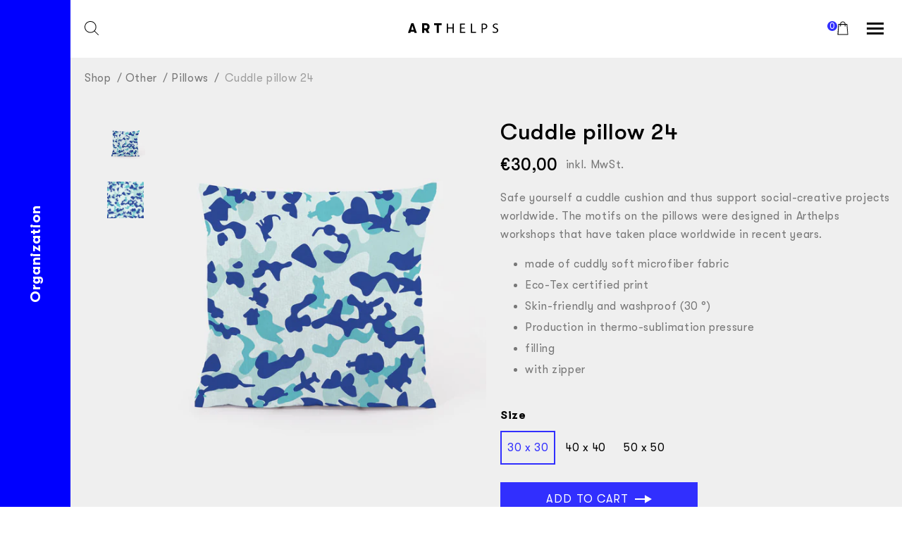

--- FILE ---
content_type: text/html; charset=utf-8
request_url: https://www.arthelps.de/en/products/kuschelkissen-25
body_size: 25895
content:
<!doctype html>

<html class="no-js" lang="en">
<head>
  <meta charset="utf-8">
  <meta http-equiv="X-UA-Compatible" content="IE=edge,chrome=1">
  <meta name="viewport" content="width=device-width,initial-scale=1">
  <meta name="theme-color" content="#3a3a3a">

  <link rel="preconnect" href="https://cdn.shopify.com" crossorigin>
  <link rel="preconnect" href="https://fonts.shopifycdn.com" crossorigin>
  <link rel="preconnect" href="https://monorail-edge.shopifysvc.com"><link rel="preload" as="style" href="//www.arthelps.de/cdn/shop/t/10/assets/theme.css?v=87285598583350288371726490882">
  <link rel="preload" as="style" href="//www.arthelps.de/cdn/shop/t/10/assets/main.css?v=139186641500882935391736338436">
  <link rel="preload" as="font" href="" type="font/woff2" crossorigin>
  <link rel="preload" as="font" href="" type="font/woff2" crossorigin>
  <link rel="preload" as="font" href="" type="font/woff2" crossorigin>
  <link rel="preload" href="//www.arthelps.de/cdn/shop/t/10/assets/lazysizes.js?v=63098554868324070131726490882" as="script">
  
  <link rel="preconnect" href="https://fonts.googleapis.com">
  <link rel="preconnect" href="https://fonts.gstatic.com" crossorigin>
  
  
  <style>*,::after,::before{box-sizing:border-box}body{margin:0}body,html{background-color:var(--color-body)}body,button{font-size:calc(var(--font-size-base) * 1px);font-family:var(--font-stack-body);font-style:var(--font-style-body);font-weight:var(--font-weight-body);color:var(--color-text);line-height:1.5}body,button{-webkit-font-smoothing:antialiased;-webkit-text-size-adjust:100%}.border-bottom{border-bottom:1px solid var(--color-border)}.btn--link{background-color:transparent;border:0;margin:0;color:var(--color-text);text-align:left}.text-right{text-align:right}.icon{display:inline-block;width:20px;height:20px;vertical-align:middle;fill:currentColor}.icon__fallback-text,.visually-hidden{position:absolute!important;overflow:hidden;clip:rect(0 0 0 0);height:1px;width:1px;margin:-1px;padding:0;border:0}svg.icon:not(.icon--full-color) circle,svg.icon:not(.icon--full-color) ellipse,svg.icon:not(.icon--full-color) g,svg.icon:not(.icon--full-color) line,svg.icon:not(.icon--full-color) path,svg.icon:not(.icon--full-color) polygon,svg.icon:not(.icon--full-color) polyline,svg.icon:not(.icon--full-color) rect,symbol.icon:not(.icon--full-color) circle,symbol.icon:not(.icon--full-color) ellipse,symbol.icon:not(.icon--full-color) g,symbol.icon:not(.icon--full-color) line,symbol.icon:not(.icon--full-color) path,symbol.icon:not(.icon--full-color) polygon,symbol.icon:not(.icon--full-color) polyline,symbol.icon:not(.icon--full-color) rect{fill:inherit;stroke:inherit}li{list-style:none}.list--inline{padding:0;margin:0}.list--inline>li{display:inline-block;margin-bottom:0;vertical-align:middle}a{color:var(--color-text);text-decoration:none}.h1,.h2,h1,h2{margin:0 0 17.5px;font-family:var(--font-stack-header);font-style:var(--font-style-header);font-weight:var(--font-weight-header);line-height:1.2;overflow-wrap:break-word;word-wrap:break-word}.h1 a,.h2 a,h1 a,h2 a{color:inherit;text-decoration:none;font-weight:inherit}.h1,h1{font-size:calc(((var(--font-h1-desktop))/ (var(--font-size-base))) * 1em);text-transform:none;letter-spacing:0}@media only screen and (max-width:749px){.h1,h1{font-size:calc(((var(--font-h1-mobile))/ (var(--font-size-base))) * 1em)}}.h2,h2{font-size:calc(((var(--font-h2-desktop))/ (var(--font-size-base))) * 1em);text-transform:uppercase;letter-spacing:.1em}@media only screen and (max-width:749px){.h2,h2{font-size:calc(((var(--font-h2-mobile))/ (var(--font-size-base))) * 1em)}};margin:0 0 19.44444px}@media only screen and (max-width:749px){p{font-size:calc(((var(--font-size-base) - 1)/ (var(--font-size-base))) * 1em)}}p:last-child{margin-bottom:0}@media only screen and (max-width:749px){.small--hide{display:none!important}}.grid{list-style:none;margin:0;padding:0;margin-left:-30px}.grid::after{content:'';display:table;clear:both}@media only screen and (max-width:749px){.grid{margin-left:-22px}}.grid::after{content:'';display:table;clear:both}.grid--no-gutters{margin-left:0}.grid--no-gutters .grid__item{padding-left:0}.grid--table{display:table;table-layout:fixed;width:100%}.grid--table>.grid__item{float:none;display:table-cell;vertical-align:middle}.grid__item{float:left;padding-left:30px;width:100%}@media only screen and (max-width:749px){.grid__item{padding-left:22px}}.grid__item[class*="--push"]{position:relative}@media only screen and (min-width:750px){.medium-up--one-quarter{width:25%}.medium-up--push-one-third{width:33.33%}.medium-up--one-half{width:50%}.medium-up--push-one-third{left:33.33%;position:relative}}.site-header{position:relative;background-color:var(--color-body)}@media only screen and (max-width:749px){.site-header{border-bottom:1px solid var(--color-border)}}@media only screen and (min-width:750px){.site-header{padding:0 55px}.site-header.logo--center{padding-top:30px}}.site-header__logo{margin:15px 0}.logo-align--center .site-header__logo{text-align:center;margin:0 auto}@media only screen and (max-width:749px){.logo-align--center .site-header__logo{text-align:left;margin:15px 0}}@media only screen and (max-width:749px){.site-header__logo{padding-left:22px;text-align:left}.site-header__logo img{margin:0}}.site-header__logo-link{display:inline-block;word-break:break-word}@media only screen and (min-width:750px){.logo-align--center .site-header__logo-link{margin:0 auto}}.site-header__logo-image{display:block}@media only screen and (min-width:750px){.site-header__logo-image{margin:0 auto}}.site-header__logo-image img{width:100%}.site-header__logo-image--centered img{margin:0 auto}.site-header__logo img{display:block}.site-header__icons{position:relative;white-space:nowrap}@media only screen and (max-width:749px){.site-header__icons{width:auto;padding-right:13px}.site-header__icons .btn--link,.site-header__icons .site-header__cart{font-size:calc(((var(--font-size-base))/ (var(--font-size-base))) * 1em)}}.site-header__icons-wrapper{position:relative;display:-webkit-flex;display:-ms-flexbox;display:flex;width:100%;-ms-flex-align:center;-webkit-align-items:center;-moz-align-items:center;-ms-align-items:center;-o-align-items:center;align-items:center;-webkit-justify-content:flex-end;-ms-justify-content:flex-end;justify-content:flex-end}.site-header__account,.site-header__cart,.site-header__search{position:relative}.site-header__search.site-header__icon{display:none}@media only screen and (min-width:1400px){.site-header__search.site-header__icon{display:block}}.site-header__search-toggle{display:block}@media only screen and (min-width:750px){.site-header__account,.site-header__cart{padding:10px 11px}}.site-header__cart-title,.site-header__search-title{position:absolute!important;overflow:hidden;clip:rect(0 0 0 0);height:1px;width:1px;margin:-1px;padding:0;border:0;display:block;vertical-align:middle}.site-header__cart-title{margin-right:3px}.site-header__cart-count{display:flex;align-items:center;justify-content:center;position:absolute;right:.4rem;top:.2rem;font-weight:700;background-color:var(--color-btn-primary);color:var(--color-btn-primary-text);border-radius:50%;min-width:1em;height:1em}.site-header__cart-count span{font-family:HelveticaNeue,"Helvetica Neue",Helvetica,Arial,sans-serif;font-size:calc(11em / 16);line-height:1}@media only screen and (max-width:749px){.site-header__cart-count{top:calc(7em / 16);right:0;border-radius:50%;min-width:calc(19em / 16);height:calc(19em / 16)}}@media only screen and (max-width:749px){.site-header__cart-count span{padding:.25em calc(6em / 16);font-size:12px}}.site-header__menu{display:none}@media only screen and (max-width:749px){.site-header__icon{display:inline-block;vertical-align:middle;padding:10px 11px;margin:0}}@media only screen and (min-width:750px){.site-header__icon .icon-search{margin-right:3px}}.announcement-bar{z-index:10;position:relative;text-align:center;border-bottom:1px solid transparent;padding:2px}.announcement-bar__link{display:block}.announcement-bar__message{display:block;padding:11px 22px;font-size:calc(((16)/ (var(--font-size-base))) * 1em);font-weight:var(--font-weight-header)}@media only screen and (min-width:750px){.announcement-bar__message{padding-left:55px;padding-right:55px}}.site-nav{position:relative;padding:0;text-align:center;margin:25px 0}.site-nav a{padding:3px 10px}.site-nav__link{display:block;white-space:nowrap}.site-nav--centered .site-nav__link{padding-top:0}.site-nav__link .icon-chevron-down{width:calc(8em / 16);height:calc(8em / 16);margin-left:.5rem}.site-nav__label{border-bottom:1px solid transparent}.site-nav__link--active .site-nav__label{border-bottom-color:var(--color-text)}.site-nav__link--button{border:none;background-color:transparent;padding:3px 10px}.site-header__mobile-nav{z-index:11;position:relative;background-color:var(--color-body)}@media only screen and (max-width:749px){.site-header__mobile-nav{display:-webkit-flex;display:-ms-flexbox;display:flex;width:100%;-ms-flex-align:center;-webkit-align-items:center;-moz-align-items:center;-ms-align-items:center;-o-align-items:center;align-items:center}}.mobile-nav--open .icon-close{display:none} .critical-hidden{display:none}</style><link rel="canonical" href="https://www.arthelps.de/en/products/kuschelkissen-25"><link rel="shortcut icon" href="//www.arthelps.de/cdn/shop/files/Group_2_32x32.png?v=1638294859" type="image/png"><title>Cuddle pillow 24
&ndash; arthelps</title><meta name="description" content="Safe yourself a cuddle cushion and thus support social-creative projects worldwide. The motifs on the pillows were designed in Arthelps workshops that have taken place worldwide in recent years. made of cuddly soft microfiber fabric Eco-Tex certified print Skin-friendly and washproof (30 °) Production in thermo-sublima"><!-- /snippets/social-meta-tags.liquid -->


<meta property="og:site_name" content="arthelps">
<meta property="og:url" content="https://www.arthelps.de/en/products/kuschelkissen-25">
<meta property="og:title" content="Cuddle pillow 24">
<meta property="og:type" content="product">
<meta property="og:description" content="Safe yourself a cuddle cushion and thus support social-creative projects worldwide. The motifs on the pillows were designed in Arthelps workshops that have taken place worldwide in recent years. made of cuddly soft microfiber fabric Eco-Tex certified print Skin-friendly and washproof (30 °) Production in thermo-sublima"><meta property="og:image" content="http://www.arthelps.de/cdn/shop/products/24kk.jpg?v=1647617876">
  <meta property="og:image:secure_url" content="https://www.arthelps.de/cdn/shop/products/24kk.jpg?v=1647617876">
  <meta property="og:image:width" content="2000">
  <meta property="og:image:height" content="2000">
  <meta property="og:price:amount" content="30,00">
  <meta property="og:price:currency" content="EUR">



<meta name="twitter:card" content="summary_large_image">
<meta name="twitter:title" content="Cuddle pillow 24">
<meta name="twitter:description" content="Safe yourself a cuddle cushion and thus support social-creative projects worldwide. The motifs on the pillows were designed in Arthelps workshops that have taken place worldwide in recent years. made of cuddly soft microfiber fabric Eco-Tex certified print Skin-friendly and washproof (30 °) Production in thermo-sublima">

  
<style data-shopify>
:root {
    --color-text: #3a3a3a;
    --color-text-rgb: 58, 58, 58;
    --color-body-text: #333232;
    --color-sale-text: #EA0606;
    --color-small-button-text-border: #3a3a3a;
    --color-text-field: #ffffff;
    --color-text-field-text: #000000;
    --color-text-field-text-rgb: 0, 0, 0;

    --color-btn-primary: #3a3a3a;
    --color-btn-primary-darker: #212121;
    --color-btn-primary-text: #ffffff;

    --color-blankstate: rgba(51, 50, 50, 0.35);
    --color-blankstate-border: rgba(51, 50, 50, 0.2);
    --color-blankstate-background: rgba(51, 50, 50, 0.1);

    --color-text-focus:#606060;
    --color-overlay-text-focus:#e6e6e6;
    --color-btn-primary-focus:#606060;
    --color-btn-social-focus:#d2d2d2;
    --color-small-button-text-border-focus:#606060;
    --predictive-search-focus:#f2f2f2;

    --color-body: #ffffff;
    --color-bg: #ffffff;
    --color-bg-rgb: 255, 255, 255;
    --color-bg-alt: rgba(51, 50, 50, 0.05);
    --color-bg-currency-selector: rgba(51, 50, 50, 0.2);

    --color-overlay-title-text: #ffffff;
    --color-image-overlay: #685858;
    --color-image-overlay-rgb: 104, 88, 88;--opacity-image-overlay: 0.4;--hover-overlay-opacity: 0.8;

    --color-border: #ebebeb;
    --color-border-form: #cccccc;
    --color-border-form-darker: #b3b3b3;

    --svg-select-icon: url(//www.arthelps.de/cdn/shop/t/10/assets/ico-select.svg?v=29003672709104678581726490882);

    --font-weight-body--bold: 700;
    --font-weight-body--bolder: 700;

    --font-stack-header: 'GT Walsheim Pro', arial, sans-serif;
    --font-style-header: normal;
    --font-weight-header: 700;

    --font-stack-body: Helvetica, Arial, sans-serif;
    --font-style-body: normal;
    --font-weight-body: 400;

    --font-size-header: 26;

    --font-size-base: 15;

    --font-h1-desktop: 35;
    --font-h1-mobile: 32;
    --font-h2-desktop: 20;
    --font-h2-mobile: 18;
    --font-h3-mobile: 20;
    --font-h4-desktop: 17;
    --font-h4-mobile: 15;
    --font-h5-desktop: 15;
    --font-h5-mobile: 13;
    --font-h6-desktop: 14;
    --font-h6-mobile: 12;

    --font-mega-title-large-desktop: 65;

    --font-rich-text-large: 17;
    --font-rich-text-small: 13;

    
--color-video-bg: #f2f2f2;

    
    --global-color-image-loader-primary: rgba(58, 58, 58, 0.06);
    --global-color-image-loader-secondary: rgba(58, 58, 58, 0.12);
  }
</style>


  <style>
    
    
    
    
    
    
  </style>

  
  <link rel="stylesheet" href="//www.arthelps.de/cdn/shop/t/10/assets/theme.css?v=87285598583350288371726490882" type="text/css">
  <link rel="stylesheet" href="//www.arthelps.de/cdn/shop/t/10/assets/main.css?v=139186641500882935391736338436" type="text/css">
  <link rel="stylesheet" href="https://unpkg.com/swiper@7/swiper-bundle.min.css" type="text/css">
  <link rel="stylesheet" href="https://vjs.zencdn.net/7.11.4/video-js.css" >

  
  <script src="//www.arthelps.de/cdn/shop/t/10/assets/theme.js?v=3605696411455481301726490882" defer="defer"></script>
  <script src="//www.arthelps.de/cdn/shop/t/10/assets/main.js?v=58800967362317980431726490882" defer="defer"></script>
  <script src="//www.arthelps.de/cdn/shop/t/10/assets/lazysizes.js?v=63098554868324070131726490882" async="async"></script>
  <script src="https://code.jquery.com/jquery-3.6.0.js" integrity="sha256-H+K7U5CnXl1h5ywQfKtSj8PCmoN9aaq30gDh27Xc0jk=" crossorigin="anonymous"></script>
  <script src="https://unpkg.com/swiper@7/swiper-bundle.min.js"></script>

  <script>const moneyFormat = "€{{amount_with_comma_separator}}"
var theme = {
      breakpoints: {
        medium: 750,
        large: 990,
        widescreen: 1400
      },
      strings: {
        addToCart: "Add to cart",
        soldOut: "Sold out",
        unavailable: "Unavailable",
        regularPrice: "Regular price",
        salePrice: "Sale price",
        sale: "Sale",
        fromLowestPrice: "from [price]",
        vendor: "Vendor",
        showMore: "Show More",
        showLess: "Show Less",
        searchFor: "Search for",
        addressError: "Error looking up that address",
        addressNoResults: "No results for that address",
        addressQueryLimit: "You have exceeded the Google API usage limit. Consider upgrading to a \u003ca href=\"https:\/\/developers.google.com\/maps\/premium\/usage-limits\"\u003ePremium Plan\u003c\/a\u003e.",
        authError: "There was a problem authenticating your Google Maps account.",
        newWindow: "Opens in a new window.",
        external: "Opens external website.",
        newWindowExternal: "Opens external website in a new window.",
        removeLabel: "Remove [product]",
        update: "Update",
        quantity: "Quantity",
        discountedTotal: "Discounted total",
        regularTotal: "Regular total",
        priceColumn: "See Price column for discount details.",
        quantityMinimumMessage: "Quantity must be 1 or more",
        cartError: "There was an error while updating your cart. Please try again.",
        removedItemMessage: "Removed \u003cspan class=\"cart__removed-product-details\"\u003e([quantity]) [link]\u003c\/span\u003e from your cart.",
        unitPrice: "Unit price",
        unitPriceSeparator: "per",
        oneCartCount: "1 item",
        otherCartCount: "[count] items",
        quantityLabel: "Quantity: [count]",
        products: "Products",
        loading: "Loading",
        number_of_results: "[result_number] of [results_count]",
        number_of_results_found: "[results_count] results found",
        one_result_found: "1 result found"
      },
      moneyFormat: moneyFormat,
      moneyFormatWithCurrency: "€{{amount_with_comma_separator}} EUR",
      settings: {
        predictiveSearchEnabled: true,
        predictiveSearchShowPrice: false,
        predictiveSearchShowVendor: false
      },
      stylesheet: "//www.arthelps.de/cdn/shop/t/10/assets/theme.css?v=87285598583350288371726490882"
    };document.documentElement.className = document.documentElement.className.replace('no-js', 'js');

    window.locale = {
      current: "en",
      baseUrls: {"de-DE": "/","en": "/en",}
    }
  </script><script type="text/javascript">
    if (window.MSInputMethodContext && document.documentMode) {
      var scripts = document.getElementsByTagName('script')[0];
      var polyfill = document.createElement("script");
      polyfill.defer = true;
      polyfill.src = "//www.arthelps.de/cdn/shop/t/10/assets/ie11CustomProperties.min.js?v=146208399201472936201726490882";

      scripts.parentNode.insertBefore(polyfill, scripts);
    }
  </script>

  <script>window.performance && window.performance.mark && window.performance.mark('shopify.content_for_header.start');</script><meta name="facebook-domain-verification" content="1cp4a8vd5xlhvvkobn5qk9y9m5gzn9">
<meta id="shopify-digital-wallet" name="shopify-digital-wallet" content="/59318861980/digital_wallets/dialog">
<meta name="shopify-checkout-api-token" content="c2741311faa16d5d793943e50d108779">
<meta id="in-context-paypal-metadata" data-shop-id="59318861980" data-venmo-supported="false" data-environment="production" data-locale="en_US" data-paypal-v4="true" data-currency="EUR">
<link rel="alternate" hreflang="x-default" href="https://www.arthelps.de/products/kuschelkissen-25">
<link rel="alternate" hreflang="de" href="https://www.arthelps.de/products/kuschelkissen-25">
<link rel="alternate" hreflang="en" href="https://www.arthelps.de/en/products/kuschelkissen-25">
<link rel="alternate" type="application/json+oembed" href="https://www.arthelps.de/en/products/kuschelkissen-25.oembed">
<script async="async" src="/checkouts/internal/preloads.js?locale=en-DE"></script>
<link rel="preconnect" href="https://shop.app" crossorigin="anonymous">
<script async="async" src="https://shop.app/checkouts/internal/preloads.js?locale=en-DE&shop_id=59318861980" crossorigin="anonymous"></script>
<script id="apple-pay-shop-capabilities" type="application/json">{"shopId":59318861980,"countryCode":"DE","currencyCode":"EUR","merchantCapabilities":["supports3DS"],"merchantId":"gid:\/\/shopify\/Shop\/59318861980","merchantName":"arthelps","requiredBillingContactFields":["postalAddress","email"],"requiredShippingContactFields":["postalAddress","email"],"shippingType":"shipping","supportedNetworks":["visa","maestro","masterCard","amex"],"total":{"type":"pending","label":"arthelps","amount":"1.00"},"shopifyPaymentsEnabled":true,"supportsSubscriptions":true}</script>
<script id="shopify-features" type="application/json">{"accessToken":"c2741311faa16d5d793943e50d108779","betas":["rich-media-storefront-analytics"],"domain":"www.arthelps.de","predictiveSearch":true,"shopId":59318861980,"locale":"en"}</script>
<script>var Shopify = Shopify || {};
Shopify.shop = "arthelps-test.myshopify.com";
Shopify.locale = "en";
Shopify.currency = {"active":"EUR","rate":"1.0"};
Shopify.country = "DE";
Shopify.theme = {"name":"ARTHELPS 2024 - Update Spendenseite","id":165419778313,"schema_name":"Debut","schema_version":"17.14.0","theme_store_id":796,"role":"main"};
Shopify.theme.handle = "null";
Shopify.theme.style = {"id":null,"handle":null};
Shopify.cdnHost = "www.arthelps.de/cdn";
Shopify.routes = Shopify.routes || {};
Shopify.routes.root = "/en/";</script>
<script type="module">!function(o){(o.Shopify=o.Shopify||{}).modules=!0}(window);</script>
<script>!function(o){function n(){var o=[];function n(){o.push(Array.prototype.slice.apply(arguments))}return n.q=o,n}var t=o.Shopify=o.Shopify||{};t.loadFeatures=n(),t.autoloadFeatures=n()}(window);</script>
<script>
  window.ShopifyPay = window.ShopifyPay || {};
  window.ShopifyPay.apiHost = "shop.app\/pay";
  window.ShopifyPay.redirectState = null;
</script>
<script id="shop-js-analytics" type="application/json">{"pageType":"product"}</script>
<script defer="defer" async type="module" src="//www.arthelps.de/cdn/shopifycloud/shop-js/modules/v2/client.init-shop-cart-sync_BT-GjEfc.en.esm.js"></script>
<script defer="defer" async type="module" src="//www.arthelps.de/cdn/shopifycloud/shop-js/modules/v2/chunk.common_D58fp_Oc.esm.js"></script>
<script defer="defer" async type="module" src="//www.arthelps.de/cdn/shopifycloud/shop-js/modules/v2/chunk.modal_xMitdFEc.esm.js"></script>
<script type="module">
  await import("//www.arthelps.de/cdn/shopifycloud/shop-js/modules/v2/client.init-shop-cart-sync_BT-GjEfc.en.esm.js");
await import("//www.arthelps.de/cdn/shopifycloud/shop-js/modules/v2/chunk.common_D58fp_Oc.esm.js");
await import("//www.arthelps.de/cdn/shopifycloud/shop-js/modules/v2/chunk.modal_xMitdFEc.esm.js");

  window.Shopify.SignInWithShop?.initShopCartSync?.({"fedCMEnabled":true,"windoidEnabled":true});

</script>
<script>
  window.Shopify = window.Shopify || {};
  if (!window.Shopify.featureAssets) window.Shopify.featureAssets = {};
  window.Shopify.featureAssets['shop-js'] = {"shop-cart-sync":["modules/v2/client.shop-cart-sync_DZOKe7Ll.en.esm.js","modules/v2/chunk.common_D58fp_Oc.esm.js","modules/v2/chunk.modal_xMitdFEc.esm.js"],"init-fed-cm":["modules/v2/client.init-fed-cm_B6oLuCjv.en.esm.js","modules/v2/chunk.common_D58fp_Oc.esm.js","modules/v2/chunk.modal_xMitdFEc.esm.js"],"shop-cash-offers":["modules/v2/client.shop-cash-offers_D2sdYoxE.en.esm.js","modules/v2/chunk.common_D58fp_Oc.esm.js","modules/v2/chunk.modal_xMitdFEc.esm.js"],"shop-login-button":["modules/v2/client.shop-login-button_QeVjl5Y3.en.esm.js","modules/v2/chunk.common_D58fp_Oc.esm.js","modules/v2/chunk.modal_xMitdFEc.esm.js"],"pay-button":["modules/v2/client.pay-button_DXTOsIq6.en.esm.js","modules/v2/chunk.common_D58fp_Oc.esm.js","modules/v2/chunk.modal_xMitdFEc.esm.js"],"shop-button":["modules/v2/client.shop-button_DQZHx9pm.en.esm.js","modules/v2/chunk.common_D58fp_Oc.esm.js","modules/v2/chunk.modal_xMitdFEc.esm.js"],"avatar":["modules/v2/client.avatar_BTnouDA3.en.esm.js"],"init-windoid":["modules/v2/client.init-windoid_CR1B-cfM.en.esm.js","modules/v2/chunk.common_D58fp_Oc.esm.js","modules/v2/chunk.modal_xMitdFEc.esm.js"],"init-shop-for-new-customer-accounts":["modules/v2/client.init-shop-for-new-customer-accounts_C_vY_xzh.en.esm.js","modules/v2/client.shop-login-button_QeVjl5Y3.en.esm.js","modules/v2/chunk.common_D58fp_Oc.esm.js","modules/v2/chunk.modal_xMitdFEc.esm.js"],"init-shop-email-lookup-coordinator":["modules/v2/client.init-shop-email-lookup-coordinator_BI7n9ZSv.en.esm.js","modules/v2/chunk.common_D58fp_Oc.esm.js","modules/v2/chunk.modal_xMitdFEc.esm.js"],"init-shop-cart-sync":["modules/v2/client.init-shop-cart-sync_BT-GjEfc.en.esm.js","modules/v2/chunk.common_D58fp_Oc.esm.js","modules/v2/chunk.modal_xMitdFEc.esm.js"],"shop-toast-manager":["modules/v2/client.shop-toast-manager_DiYdP3xc.en.esm.js","modules/v2/chunk.common_D58fp_Oc.esm.js","modules/v2/chunk.modal_xMitdFEc.esm.js"],"init-customer-accounts":["modules/v2/client.init-customer-accounts_D9ZNqS-Q.en.esm.js","modules/v2/client.shop-login-button_QeVjl5Y3.en.esm.js","modules/v2/chunk.common_D58fp_Oc.esm.js","modules/v2/chunk.modal_xMitdFEc.esm.js"],"init-customer-accounts-sign-up":["modules/v2/client.init-customer-accounts-sign-up_iGw4briv.en.esm.js","modules/v2/client.shop-login-button_QeVjl5Y3.en.esm.js","modules/v2/chunk.common_D58fp_Oc.esm.js","modules/v2/chunk.modal_xMitdFEc.esm.js"],"shop-follow-button":["modules/v2/client.shop-follow-button_CqMgW2wH.en.esm.js","modules/v2/chunk.common_D58fp_Oc.esm.js","modules/v2/chunk.modal_xMitdFEc.esm.js"],"checkout-modal":["modules/v2/client.checkout-modal_xHeaAweL.en.esm.js","modules/v2/chunk.common_D58fp_Oc.esm.js","modules/v2/chunk.modal_xMitdFEc.esm.js"],"shop-login":["modules/v2/client.shop-login_D91U-Q7h.en.esm.js","modules/v2/chunk.common_D58fp_Oc.esm.js","modules/v2/chunk.modal_xMitdFEc.esm.js"],"lead-capture":["modules/v2/client.lead-capture_BJmE1dJe.en.esm.js","modules/v2/chunk.common_D58fp_Oc.esm.js","modules/v2/chunk.modal_xMitdFEc.esm.js"],"payment-terms":["modules/v2/client.payment-terms_Ci9AEqFq.en.esm.js","modules/v2/chunk.common_D58fp_Oc.esm.js","modules/v2/chunk.modal_xMitdFEc.esm.js"]};
</script>
<script>(function() {
  var isLoaded = false;
  function asyncLoad() {
    if (isLoaded) return;
    isLoaded = true;
    var urls = ["https:\/\/cloudsearch-1f874.kxcdn.com\/shopify.js?srp=\/a\/search\u0026shop=arthelps-test.myshopify.com","https:\/\/cdn.shopify.com\/s\/files\/1\/0593\/1886\/1980\/t\/2\/assets\/booster_eu_cookie_59318861980.js?v=1643399038\u0026shop=arthelps-test.myshopify.com","https:\/\/cdn.langshop.app\/buckets\/app\/libs\/storefront\/sdk.js?release=v2.13.0\u0026proxy_prefix=\/apps\/langshop\u0026shop=arthelps-test.myshopify.com"];
    for (var i = 0; i < urls.length; i++) {
      var s = document.createElement('script');
      s.type = 'text/javascript';
      s.async = true;
      s.src = urls[i];
      var x = document.getElementsByTagName('script')[0];
      x.parentNode.insertBefore(s, x);
    }
  };
  if(window.attachEvent) {
    window.attachEvent('onload', asyncLoad);
  } else {
    window.addEventListener('load', asyncLoad, false);
  }
})();</script>
<script id="__st">var __st={"a":59318861980,"offset":-18000,"reqid":"0d59d86d-a2f5-47d7-b08d-d9c80cd265ea-1769472745","pageurl":"www.arthelps.de\/en\/products\/kuschelkissen-25","u":"5fcdb4fdfb7f","p":"product","rtyp":"product","rid":7177396551836};</script>
<script>window.ShopifyPaypalV4VisibilityTracking = true;</script>
<script id="form-persister">!function(){'use strict';const t='contact',e='new_comment',n=[[t,t],['blogs',e],['comments',e],[t,'customer']],o='password',r='form_key',c=['recaptcha-v3-token','g-recaptcha-response','h-captcha-response',o],s=()=>{try{return window.sessionStorage}catch{return}},i='__shopify_v',u=t=>t.elements[r],a=function(){const t=[...n].map((([t,e])=>`form[action*='/${t}']:not([data-nocaptcha='true']) input[name='form_type'][value='${e}']`)).join(',');var e;return e=t,()=>e?[...document.querySelectorAll(e)].map((t=>t.form)):[]}();function m(t){const e=u(t);a().includes(t)&&(!e||!e.value)&&function(t){try{if(!s())return;!function(t){const e=s();if(!e)return;const n=u(t);if(!n)return;const o=n.value;o&&e.removeItem(o)}(t);const e=Array.from(Array(32),(()=>Math.random().toString(36)[2])).join('');!function(t,e){u(t)||t.append(Object.assign(document.createElement('input'),{type:'hidden',name:r})),t.elements[r].value=e}(t,e),function(t,e){const n=s();if(!n)return;const r=[...t.querySelectorAll(`input[type='${o}']`)].map((({name:t})=>t)),u=[...c,...r],a={};for(const[o,c]of new FormData(t).entries())u.includes(o)||(a[o]=c);n.setItem(e,JSON.stringify({[i]:1,action:t.action,data:a}))}(t,e)}catch(e){console.error('failed to persist form',e)}}(t)}const f=t=>{if('true'===t.dataset.persistBound)return;const e=function(t,e){const n=function(t){return'function'==typeof t.submit?t.submit:HTMLFormElement.prototype.submit}(t).bind(t);return function(){let t;return()=>{t||(t=!0,(()=>{try{e(),n()}catch(t){(t=>{console.error('form submit failed',t)})(t)}})(),setTimeout((()=>t=!1),250))}}()}(t,(()=>{m(t)}));!function(t,e){if('function'==typeof t.submit&&'function'==typeof e)try{t.submit=e}catch{}}(t,e),t.addEventListener('submit',(t=>{t.preventDefault(),e()})),t.dataset.persistBound='true'};!function(){function t(t){const e=(t=>{const e=t.target;return e instanceof HTMLFormElement?e:e&&e.form})(t);e&&m(e)}document.addEventListener('submit',t),document.addEventListener('DOMContentLoaded',(()=>{const e=a();for(const t of e)f(t);var n;n=document.body,new window.MutationObserver((t=>{for(const e of t)if('childList'===e.type&&e.addedNodes.length)for(const t of e.addedNodes)1===t.nodeType&&'FORM'===t.tagName&&a().includes(t)&&f(t)})).observe(n,{childList:!0,subtree:!0,attributes:!1}),document.removeEventListener('submit',t)}))}()}();</script>
<script integrity="sha256-4kQ18oKyAcykRKYeNunJcIwy7WH5gtpwJnB7kiuLZ1E=" data-source-attribution="shopify.loadfeatures" defer="defer" src="//www.arthelps.de/cdn/shopifycloud/storefront/assets/storefront/load_feature-a0a9edcb.js" crossorigin="anonymous"></script>
<script crossorigin="anonymous" defer="defer" src="//www.arthelps.de/cdn/shopifycloud/storefront/assets/shopify_pay/storefront-65b4c6d7.js?v=20250812"></script>
<script data-source-attribution="shopify.dynamic_checkout.dynamic.init">var Shopify=Shopify||{};Shopify.PaymentButton=Shopify.PaymentButton||{isStorefrontPortableWallets:!0,init:function(){window.Shopify.PaymentButton.init=function(){};var t=document.createElement("script");t.src="https://www.arthelps.de/cdn/shopifycloud/portable-wallets/latest/portable-wallets.en.js",t.type="module",document.head.appendChild(t)}};
</script>
<script data-source-attribution="shopify.dynamic_checkout.buyer_consent">
  function portableWalletsHideBuyerConsent(e){var t=document.getElementById("shopify-buyer-consent"),n=document.getElementById("shopify-subscription-policy-button");t&&n&&(t.classList.add("hidden"),t.setAttribute("aria-hidden","true"),n.removeEventListener("click",e))}function portableWalletsShowBuyerConsent(e){var t=document.getElementById("shopify-buyer-consent"),n=document.getElementById("shopify-subscription-policy-button");t&&n&&(t.classList.remove("hidden"),t.removeAttribute("aria-hidden"),n.addEventListener("click",e))}window.Shopify?.PaymentButton&&(window.Shopify.PaymentButton.hideBuyerConsent=portableWalletsHideBuyerConsent,window.Shopify.PaymentButton.showBuyerConsent=portableWalletsShowBuyerConsent);
</script>
<script>
  function portableWalletsCleanup(e){e&&e.src&&console.error("Failed to load portable wallets script "+e.src);var t=document.querySelectorAll("shopify-accelerated-checkout .shopify-payment-button__skeleton, shopify-accelerated-checkout-cart .wallet-cart-button__skeleton"),e=document.getElementById("shopify-buyer-consent");for(let e=0;e<t.length;e++)t[e].remove();e&&e.remove()}function portableWalletsNotLoadedAsModule(e){e instanceof ErrorEvent&&"string"==typeof e.message&&e.message.includes("import.meta")&&"string"==typeof e.filename&&e.filename.includes("portable-wallets")&&(window.removeEventListener("error",portableWalletsNotLoadedAsModule),window.Shopify.PaymentButton.failedToLoad=e,"loading"===document.readyState?document.addEventListener("DOMContentLoaded",window.Shopify.PaymentButton.init):window.Shopify.PaymentButton.init())}window.addEventListener("error",portableWalletsNotLoadedAsModule);
</script>

<script type="module" src="https://www.arthelps.de/cdn/shopifycloud/portable-wallets/latest/portable-wallets.en.js" onError="portableWalletsCleanup(this)" crossorigin="anonymous"></script>
<script nomodule>
  document.addEventListener("DOMContentLoaded", portableWalletsCleanup);
</script>

<link id="shopify-accelerated-checkout-styles" rel="stylesheet" media="screen" href="https://www.arthelps.de/cdn/shopifycloud/portable-wallets/latest/accelerated-checkout-backwards-compat.css" crossorigin="anonymous">
<style id="shopify-accelerated-checkout-cart">
        #shopify-buyer-consent {
  margin-top: 1em;
  display: inline-block;
  width: 100%;
}

#shopify-buyer-consent.hidden {
  display: none;
}

#shopify-subscription-policy-button {
  background: none;
  border: none;
  padding: 0;
  text-decoration: underline;
  font-size: inherit;
  cursor: pointer;
}

#shopify-subscription-policy-button::before {
  box-shadow: none;
}

      </style>

<script>window.performance && window.performance.mark && window.performance.mark('shopify.content_for_header.end');</script>
<script src="https://cdn.shopify.com/extensions/8d2c31d3-a828-4daf-820f-80b7f8e01c39/nova-eu-cookie-bar-gdpr-4/assets/nova-cookie-app-embed.js" type="text/javascript" defer="defer"></script>
<link href="https://cdn.shopify.com/extensions/8d2c31d3-a828-4daf-820f-80b7f8e01c39/nova-eu-cookie-bar-gdpr-4/assets/nova-cookie.css" rel="stylesheet" type="text/css" media="all">
<link href="https://monorail-edge.shopifysvc.com" rel="dns-prefetch">
<script>(function(){if ("sendBeacon" in navigator && "performance" in window) {try {var session_token_from_headers = performance.getEntriesByType('navigation')[0].serverTiming.find(x => x.name == '_s').description;} catch {var session_token_from_headers = undefined;}var session_cookie_matches = document.cookie.match(/_shopify_s=([^;]*)/);var session_token_from_cookie = session_cookie_matches && session_cookie_matches.length === 2 ? session_cookie_matches[1] : "";var session_token = session_token_from_headers || session_token_from_cookie || "";function handle_abandonment_event(e) {var entries = performance.getEntries().filter(function(entry) {return /monorail-edge.shopifysvc.com/.test(entry.name);});if (!window.abandonment_tracked && entries.length === 0) {window.abandonment_tracked = true;var currentMs = Date.now();var navigation_start = performance.timing.navigationStart;var payload = {shop_id: 59318861980,url: window.location.href,navigation_start,duration: currentMs - navigation_start,session_token,page_type: "product"};window.navigator.sendBeacon("https://monorail-edge.shopifysvc.com/v1/produce", JSON.stringify({schema_id: "online_store_buyer_site_abandonment/1.1",payload: payload,metadata: {event_created_at_ms: currentMs,event_sent_at_ms: currentMs}}));}}window.addEventListener('pagehide', handle_abandonment_event);}}());</script>
<script id="web-pixels-manager-setup">(function e(e,d,r,n,o){if(void 0===o&&(o={}),!Boolean(null===(a=null===(i=window.Shopify)||void 0===i?void 0:i.analytics)||void 0===a?void 0:a.replayQueue)){var i,a;window.Shopify=window.Shopify||{};var t=window.Shopify;t.analytics=t.analytics||{};var s=t.analytics;s.replayQueue=[],s.publish=function(e,d,r){return s.replayQueue.push([e,d,r]),!0};try{self.performance.mark("wpm:start")}catch(e){}var l=function(){var e={modern:/Edge?\/(1{2}[4-9]|1[2-9]\d|[2-9]\d{2}|\d{4,})\.\d+(\.\d+|)|Firefox\/(1{2}[4-9]|1[2-9]\d|[2-9]\d{2}|\d{4,})\.\d+(\.\d+|)|Chrom(ium|e)\/(9{2}|\d{3,})\.\d+(\.\d+|)|(Maci|X1{2}).+ Version\/(15\.\d+|(1[6-9]|[2-9]\d|\d{3,})\.\d+)([,.]\d+|)( \(\w+\)|)( Mobile\/\w+|) Safari\/|Chrome.+OPR\/(9{2}|\d{3,})\.\d+\.\d+|(CPU[ +]OS|iPhone[ +]OS|CPU[ +]iPhone|CPU IPhone OS|CPU iPad OS)[ +]+(15[._]\d+|(1[6-9]|[2-9]\d|\d{3,})[._]\d+)([._]\d+|)|Android:?[ /-](13[3-9]|1[4-9]\d|[2-9]\d{2}|\d{4,})(\.\d+|)(\.\d+|)|Android.+Firefox\/(13[5-9]|1[4-9]\d|[2-9]\d{2}|\d{4,})\.\d+(\.\d+|)|Android.+Chrom(ium|e)\/(13[3-9]|1[4-9]\d|[2-9]\d{2}|\d{4,})\.\d+(\.\d+|)|SamsungBrowser\/([2-9]\d|\d{3,})\.\d+/,legacy:/Edge?\/(1[6-9]|[2-9]\d|\d{3,})\.\d+(\.\d+|)|Firefox\/(5[4-9]|[6-9]\d|\d{3,})\.\d+(\.\d+|)|Chrom(ium|e)\/(5[1-9]|[6-9]\d|\d{3,})\.\d+(\.\d+|)([\d.]+$|.*Safari\/(?![\d.]+ Edge\/[\d.]+$))|(Maci|X1{2}).+ Version\/(10\.\d+|(1[1-9]|[2-9]\d|\d{3,})\.\d+)([,.]\d+|)( \(\w+\)|)( Mobile\/\w+|) Safari\/|Chrome.+OPR\/(3[89]|[4-9]\d|\d{3,})\.\d+\.\d+|(CPU[ +]OS|iPhone[ +]OS|CPU[ +]iPhone|CPU IPhone OS|CPU iPad OS)[ +]+(10[._]\d+|(1[1-9]|[2-9]\d|\d{3,})[._]\d+)([._]\d+|)|Android:?[ /-](13[3-9]|1[4-9]\d|[2-9]\d{2}|\d{4,})(\.\d+|)(\.\d+|)|Mobile Safari.+OPR\/([89]\d|\d{3,})\.\d+\.\d+|Android.+Firefox\/(13[5-9]|1[4-9]\d|[2-9]\d{2}|\d{4,})\.\d+(\.\d+|)|Android.+Chrom(ium|e)\/(13[3-9]|1[4-9]\d|[2-9]\d{2}|\d{4,})\.\d+(\.\d+|)|Android.+(UC? ?Browser|UCWEB|U3)[ /]?(15\.([5-9]|\d{2,})|(1[6-9]|[2-9]\d|\d{3,})\.\d+)\.\d+|SamsungBrowser\/(5\.\d+|([6-9]|\d{2,})\.\d+)|Android.+MQ{2}Browser\/(14(\.(9|\d{2,})|)|(1[5-9]|[2-9]\d|\d{3,})(\.\d+|))(\.\d+|)|K[Aa][Ii]OS\/(3\.\d+|([4-9]|\d{2,})\.\d+)(\.\d+|)/},d=e.modern,r=e.legacy,n=navigator.userAgent;return n.match(d)?"modern":n.match(r)?"legacy":"unknown"}(),u="modern"===l?"modern":"legacy",c=(null!=n?n:{modern:"",legacy:""})[u],f=function(e){return[e.baseUrl,"/wpm","/b",e.hashVersion,"modern"===e.buildTarget?"m":"l",".js"].join("")}({baseUrl:d,hashVersion:r,buildTarget:u}),m=function(e){var d=e.version,r=e.bundleTarget,n=e.surface,o=e.pageUrl,i=e.monorailEndpoint;return{emit:function(e){var a=e.status,t=e.errorMsg,s=(new Date).getTime(),l=JSON.stringify({metadata:{event_sent_at_ms:s},events:[{schema_id:"web_pixels_manager_load/3.1",payload:{version:d,bundle_target:r,page_url:o,status:a,surface:n,error_msg:t},metadata:{event_created_at_ms:s}}]});if(!i)return console&&console.warn&&console.warn("[Web Pixels Manager] No Monorail endpoint provided, skipping logging."),!1;try{return self.navigator.sendBeacon.bind(self.navigator)(i,l)}catch(e){}var u=new XMLHttpRequest;try{return u.open("POST",i,!0),u.setRequestHeader("Content-Type","text/plain"),u.send(l),!0}catch(e){return console&&console.warn&&console.warn("[Web Pixels Manager] Got an unhandled error while logging to Monorail."),!1}}}}({version:r,bundleTarget:l,surface:e.surface,pageUrl:self.location.href,monorailEndpoint:e.monorailEndpoint});try{o.browserTarget=l,function(e){var d=e.src,r=e.async,n=void 0===r||r,o=e.onload,i=e.onerror,a=e.sri,t=e.scriptDataAttributes,s=void 0===t?{}:t,l=document.createElement("script"),u=document.querySelector("head"),c=document.querySelector("body");if(l.async=n,l.src=d,a&&(l.integrity=a,l.crossOrigin="anonymous"),s)for(var f in s)if(Object.prototype.hasOwnProperty.call(s,f))try{l.dataset[f]=s[f]}catch(e){}if(o&&l.addEventListener("load",o),i&&l.addEventListener("error",i),u)u.appendChild(l);else{if(!c)throw new Error("Did not find a head or body element to append the script");c.appendChild(l)}}({src:f,async:!0,onload:function(){if(!function(){var e,d;return Boolean(null===(d=null===(e=window.Shopify)||void 0===e?void 0:e.analytics)||void 0===d?void 0:d.initialized)}()){var d=window.webPixelsManager.init(e)||void 0;if(d){var r=window.Shopify.analytics;r.replayQueue.forEach((function(e){var r=e[0],n=e[1],o=e[2];d.publishCustomEvent(r,n,o)})),r.replayQueue=[],r.publish=d.publishCustomEvent,r.visitor=d.visitor,r.initialized=!0}}},onerror:function(){return m.emit({status:"failed",errorMsg:"".concat(f," has failed to load")})},sri:function(e){var d=/^sha384-[A-Za-z0-9+/=]+$/;return"string"==typeof e&&d.test(e)}(c)?c:"",scriptDataAttributes:o}),m.emit({status:"loading"})}catch(e){m.emit({status:"failed",errorMsg:(null==e?void 0:e.message)||"Unknown error"})}}})({shopId: 59318861980,storefrontBaseUrl: "https://www.arthelps.de",extensionsBaseUrl: "https://extensions.shopifycdn.com/cdn/shopifycloud/web-pixels-manager",monorailEndpoint: "https://monorail-edge.shopifysvc.com/unstable/produce_batch",surface: "storefront-renderer",enabledBetaFlags: ["2dca8a86"],webPixelsConfigList: [{"id":"2879553801","configuration":"{\"accountID\":\"arthelps-test\"}","eventPayloadVersion":"v1","runtimeContext":"STRICT","scriptVersion":"5503eca56790d6863e31590c8c364ee3","type":"APP","apiClientId":12388204545,"privacyPurposes":["ANALYTICS","MARKETING","SALE_OF_DATA"],"dataSharingAdjustments":{"protectedCustomerApprovalScopes":["read_customer_email","read_customer_name","read_customer_personal_data","read_customer_phone"]}},{"id":"329023753","configuration":"{\"pixel_id\":\"820148219356253\",\"pixel_type\":\"facebook_pixel\",\"metaapp_system_user_token\":\"-\"}","eventPayloadVersion":"v1","runtimeContext":"OPEN","scriptVersion":"ca16bc87fe92b6042fbaa3acc2fbdaa6","type":"APP","apiClientId":2329312,"privacyPurposes":["ANALYTICS","MARKETING","SALE_OF_DATA"],"dataSharingAdjustments":{"protectedCustomerApprovalScopes":["read_customer_address","read_customer_email","read_customer_name","read_customer_personal_data","read_customer_phone"]}},{"id":"shopify-app-pixel","configuration":"{}","eventPayloadVersion":"v1","runtimeContext":"STRICT","scriptVersion":"0450","apiClientId":"shopify-pixel","type":"APP","privacyPurposes":["ANALYTICS","MARKETING"]},{"id":"shopify-custom-pixel","eventPayloadVersion":"v1","runtimeContext":"LAX","scriptVersion":"0450","apiClientId":"shopify-pixel","type":"CUSTOM","privacyPurposes":["ANALYTICS","MARKETING"]}],isMerchantRequest: false,initData: {"shop":{"name":"arthelps","paymentSettings":{"currencyCode":"EUR"},"myshopifyDomain":"arthelps-test.myshopify.com","countryCode":"DE","storefrontUrl":"https:\/\/www.arthelps.de\/en"},"customer":null,"cart":null,"checkout":null,"productVariants":[{"price":{"amount":30.0,"currencyCode":"EUR"},"product":{"title":"Cuddle pillow 24","vendor":"arthelps","id":"7177396551836","untranslatedTitle":"Cuddle pillow 24","url":"\/en\/products\/kuschelkissen-25","type":""},"id":"41293793689756","image":{"src":"\/\/www.arthelps.de\/cdn\/shop\/products\/24kk.jpg?v=1647617876"},"sku":"1060395","title":"30 x 30","untranslatedTitle":"30 x 30"},{"price":{"amount":40.0,"currencyCode":"EUR"},"product":{"title":"Cuddle pillow 24","vendor":"arthelps","id":"7177396551836","untranslatedTitle":"Cuddle pillow 24","url":"\/en\/products\/kuschelkissen-25","type":""},"id":"41293793722524","image":{"src":"\/\/www.arthelps.de\/cdn\/shop\/products\/24kk.jpg?v=1647617876"},"sku":"1060397","title":"40 x 40","untranslatedTitle":"40 x 40"},{"price":{"amount":45.0,"currencyCode":"EUR"},"product":{"title":"Cuddle pillow 24","vendor":"arthelps","id":"7177396551836","untranslatedTitle":"Cuddle pillow 24","url":"\/en\/products\/kuschelkissen-25","type":""},"id":"41293793755292","image":{"src":"\/\/www.arthelps.de\/cdn\/shop\/products\/24kk.jpg?v=1647617876"},"sku":"1060699","title":"50 x 50","untranslatedTitle":"50 x 50"}],"purchasingCompany":null},},"https://www.arthelps.de/cdn","fcfee988w5aeb613cpc8e4bc33m6693e112",{"modern":"","legacy":""},{"shopId":"59318861980","storefrontBaseUrl":"https:\/\/www.arthelps.de","extensionBaseUrl":"https:\/\/extensions.shopifycdn.com\/cdn\/shopifycloud\/web-pixels-manager","surface":"storefront-renderer","enabledBetaFlags":"[\"2dca8a86\"]","isMerchantRequest":"false","hashVersion":"fcfee988w5aeb613cpc8e4bc33m6693e112","publish":"custom","events":"[[\"page_viewed\",{}],[\"product_viewed\",{\"productVariant\":{\"price\":{\"amount\":30.0,\"currencyCode\":\"EUR\"},\"product\":{\"title\":\"Cuddle pillow 24\",\"vendor\":\"arthelps\",\"id\":\"7177396551836\",\"untranslatedTitle\":\"Cuddle pillow 24\",\"url\":\"\/en\/products\/kuschelkissen-25\",\"type\":\"\"},\"id\":\"41293793689756\",\"image\":{\"src\":\"\/\/www.arthelps.de\/cdn\/shop\/products\/24kk.jpg?v=1647617876\"},\"sku\":\"1060395\",\"title\":\"30 x 30\",\"untranslatedTitle\":\"30 x 30\"}}]]"});</script><script>
  window.ShopifyAnalytics = window.ShopifyAnalytics || {};
  window.ShopifyAnalytics.meta = window.ShopifyAnalytics.meta || {};
  window.ShopifyAnalytics.meta.currency = 'EUR';
  var meta = {"product":{"id":7177396551836,"gid":"gid:\/\/shopify\/Product\/7177396551836","vendor":"arthelps","type":"","handle":"kuschelkissen-25","variants":[{"id":41293793689756,"price":3000,"name":"Cuddle pillow 24 - 30 x 30","public_title":"30 x 30","sku":"1060395"},{"id":41293793722524,"price":4000,"name":"Cuddle pillow 24 - 40 x 40","public_title":"40 x 40","sku":"1060397"},{"id":41293793755292,"price":4500,"name":"Cuddle pillow 24 - 50 x 50","public_title":"50 x 50","sku":"1060699"}],"remote":false},"page":{"pageType":"product","resourceType":"product","resourceId":7177396551836,"requestId":"0d59d86d-a2f5-47d7-b08d-d9c80cd265ea-1769472745"}};
  for (var attr in meta) {
    window.ShopifyAnalytics.meta[attr] = meta[attr];
  }
</script>
<script class="analytics">
  (function () {
    var customDocumentWrite = function(content) {
      var jquery = null;

      if (window.jQuery) {
        jquery = window.jQuery;
      } else if (window.Checkout && window.Checkout.$) {
        jquery = window.Checkout.$;
      }

      if (jquery) {
        jquery('body').append(content);
      }
    };

    var hasLoggedConversion = function(token) {
      if (token) {
        return document.cookie.indexOf('loggedConversion=' + token) !== -1;
      }
      return false;
    }

    var setCookieIfConversion = function(token) {
      if (token) {
        var twoMonthsFromNow = new Date(Date.now());
        twoMonthsFromNow.setMonth(twoMonthsFromNow.getMonth() + 2);

        document.cookie = 'loggedConversion=' + token + '; expires=' + twoMonthsFromNow;
      }
    }

    var trekkie = window.ShopifyAnalytics.lib = window.trekkie = window.trekkie || [];
    if (trekkie.integrations) {
      return;
    }
    trekkie.methods = [
      'identify',
      'page',
      'ready',
      'track',
      'trackForm',
      'trackLink'
    ];
    trekkie.factory = function(method) {
      return function() {
        var args = Array.prototype.slice.call(arguments);
        args.unshift(method);
        trekkie.push(args);
        return trekkie;
      };
    };
    for (var i = 0; i < trekkie.methods.length; i++) {
      var key = trekkie.methods[i];
      trekkie[key] = trekkie.factory(key);
    }
    trekkie.load = function(config) {
      trekkie.config = config || {};
      trekkie.config.initialDocumentCookie = document.cookie;
      var first = document.getElementsByTagName('script')[0];
      var script = document.createElement('script');
      script.type = 'text/javascript';
      script.onerror = function(e) {
        var scriptFallback = document.createElement('script');
        scriptFallback.type = 'text/javascript';
        scriptFallback.onerror = function(error) {
                var Monorail = {
      produce: function produce(monorailDomain, schemaId, payload) {
        var currentMs = new Date().getTime();
        var event = {
          schema_id: schemaId,
          payload: payload,
          metadata: {
            event_created_at_ms: currentMs,
            event_sent_at_ms: currentMs
          }
        };
        return Monorail.sendRequest("https://" + monorailDomain + "/v1/produce", JSON.stringify(event));
      },
      sendRequest: function sendRequest(endpointUrl, payload) {
        // Try the sendBeacon API
        if (window && window.navigator && typeof window.navigator.sendBeacon === 'function' && typeof window.Blob === 'function' && !Monorail.isIos12()) {
          var blobData = new window.Blob([payload], {
            type: 'text/plain'
          });

          if (window.navigator.sendBeacon(endpointUrl, blobData)) {
            return true;
          } // sendBeacon was not successful

        } // XHR beacon

        var xhr = new XMLHttpRequest();

        try {
          xhr.open('POST', endpointUrl);
          xhr.setRequestHeader('Content-Type', 'text/plain');
          xhr.send(payload);
        } catch (e) {
          console.log(e);
        }

        return false;
      },
      isIos12: function isIos12() {
        return window.navigator.userAgent.lastIndexOf('iPhone; CPU iPhone OS 12_') !== -1 || window.navigator.userAgent.lastIndexOf('iPad; CPU OS 12_') !== -1;
      }
    };
    Monorail.produce('monorail-edge.shopifysvc.com',
      'trekkie_storefront_load_errors/1.1',
      {shop_id: 59318861980,
      theme_id: 165419778313,
      app_name: "storefront",
      context_url: window.location.href,
      source_url: "//www.arthelps.de/cdn/s/trekkie.storefront.a804e9514e4efded663580eddd6991fcc12b5451.min.js"});

        };
        scriptFallback.async = true;
        scriptFallback.src = '//www.arthelps.de/cdn/s/trekkie.storefront.a804e9514e4efded663580eddd6991fcc12b5451.min.js';
        first.parentNode.insertBefore(scriptFallback, first);
      };
      script.async = true;
      script.src = '//www.arthelps.de/cdn/s/trekkie.storefront.a804e9514e4efded663580eddd6991fcc12b5451.min.js';
      first.parentNode.insertBefore(script, first);
    };
    trekkie.load(
      {"Trekkie":{"appName":"storefront","development":false,"defaultAttributes":{"shopId":59318861980,"isMerchantRequest":null,"themeId":165419778313,"themeCityHash":"10147950955895779836","contentLanguage":"en","currency":"EUR","eventMetadataId":"595176af-5965-4f43-9ff9-1a8a69f8fe05"},"isServerSideCookieWritingEnabled":true,"monorailRegion":"shop_domain","enabledBetaFlags":["65f19447"]},"Session Attribution":{},"S2S":{"facebookCapiEnabled":true,"source":"trekkie-storefront-renderer","apiClientId":580111}}
    );

    var loaded = false;
    trekkie.ready(function() {
      if (loaded) return;
      loaded = true;

      window.ShopifyAnalytics.lib = window.trekkie;

      var originalDocumentWrite = document.write;
      document.write = customDocumentWrite;
      try { window.ShopifyAnalytics.merchantGoogleAnalytics.call(this); } catch(error) {};
      document.write = originalDocumentWrite;

      window.ShopifyAnalytics.lib.page(null,{"pageType":"product","resourceType":"product","resourceId":7177396551836,"requestId":"0d59d86d-a2f5-47d7-b08d-d9c80cd265ea-1769472745","shopifyEmitted":true});

      var match = window.location.pathname.match(/checkouts\/(.+)\/(thank_you|post_purchase)/)
      var token = match? match[1]: undefined;
      if (!hasLoggedConversion(token)) {
        setCookieIfConversion(token);
        window.ShopifyAnalytics.lib.track("Viewed Product",{"currency":"EUR","variantId":41293793689756,"productId":7177396551836,"productGid":"gid:\/\/shopify\/Product\/7177396551836","name":"Cuddle pillow 24 - 30 x 30","price":"30.00","sku":"1060395","brand":"arthelps","variant":"30 x 30","category":"","nonInteraction":true,"remote":false},undefined,undefined,{"shopifyEmitted":true});
      window.ShopifyAnalytics.lib.track("monorail:\/\/trekkie_storefront_viewed_product\/1.1",{"currency":"EUR","variantId":41293793689756,"productId":7177396551836,"productGid":"gid:\/\/shopify\/Product\/7177396551836","name":"Cuddle pillow 24 - 30 x 30","price":"30.00","sku":"1060395","brand":"arthelps","variant":"30 x 30","category":"","nonInteraction":true,"remote":false,"referer":"https:\/\/www.arthelps.de\/en\/products\/kuschelkissen-25"});
      }
    });


        var eventsListenerScript = document.createElement('script');
        eventsListenerScript.async = true;
        eventsListenerScript.src = "//www.arthelps.de/cdn/shopifycloud/storefront/assets/shop_events_listener-3da45d37.js";
        document.getElementsByTagName('head')[0].appendChild(eventsListenerScript);

})();</script>
<script
  defer
  src="https://www.arthelps.de/cdn/shopifycloud/perf-kit/shopify-perf-kit-3.0.4.min.js"
  data-application="storefront-renderer"
  data-shop-id="59318861980"
  data-render-region="gcp-us-east1"
  data-page-type="product"
  data-theme-instance-id="165419778313"
  data-theme-name="Debut"
  data-theme-version="17.14.0"
  data-monorail-region="shop_domain"
  data-resource-timing-sampling-rate="10"
  data-shs="true"
  data-shs-beacon="true"
  data-shs-export-with-fetch="true"
  data-shs-logs-sample-rate="1"
  data-shs-beacon-endpoint="https://www.arthelps.de/api/collect"
></script>
</head>


<body class="template-product is-page-variant-shop">
  <span style="display:none;">product {"error":"json not allowed for this object"} null</span>
  
  <script type="text/javascript">
    if (window.location.href.includes('?_a')) {
      document.body.classList.add('loading');
      
      window.history.replaceState({}, '', window.location.href.replace('?_a', ''));
    }
  </script>

  <a class="in-page-link visually-hidden skip-link" href="#MainContent">Skip to content</a><style data-shopify>

  .cart-popup {
    box-shadow: 1px 1px 10px 2px rgba(235, 235, 235, 0.5);
  }</style><div class="cart-popup-wrapper cart-popup-wrapper--hidden critical-hidden" role="dialog" aria-modal="true" aria-labelledby="CartPopupHeading" data-cart-popup-wrapper>
  <div class="cart-popup" data-cart-popup tabindex="-1">
    <div class="cart-popup__header">
      <h2 id="CartPopupHeading" class="cart-popup__heading">Just added to your cart</h2>
      <button class="cart-popup__close" aria-label="Close" data-cart-popup-close><svg aria-hidden="true" focusable="false" role="presentation" class="icon icon-close" viewBox="0 0 40 40"><path d="M23.868 20.015L39.117 4.78c1.11-1.108 1.11-2.77 0-3.877-1.109-1.108-2.773-1.108-3.882 0L19.986 16.137 4.737.904C3.628-.204 1.965-.204.856.904c-1.11 1.108-1.11 2.77 0 3.877l15.249 15.234L.855 35.248c-1.108 1.108-1.108 2.77 0 3.877.555.554 1.248.831 1.942.831s1.386-.277 1.94-.83l15.25-15.234 15.248 15.233c.555.554 1.248.831 1.941.831s1.387-.277 1.941-.83c1.11-1.109 1.11-2.77 0-3.878L23.868 20.015z" class="layer"/></svg></button>
    </div>
    <div class="cart-popup-item">
      <div class="cart-popup-item__image-wrapper hide" data-cart-popup-image-wrapper data-image-loading-animation></div>
      <div class="cart-popup-item__description">
        <div>
          <h3 class="cart-popup-item__title" data-cart-popup-title></h3>
          <ul class="product-details" aria-label="Product details" data-cart-popup-product-details></ul>
        </div>
        <div class="cart-popup-item__quantity">
          <span class="visually-hidden" data-cart-popup-quantity-label></span>
          <span aria-hidden="true">Qty:</span>
          <span aria-hidden="true" data-cart-popup-quantity></span>
        </div>
      </div>
    </div>

    <a href="/en/cart" class="cart-popup__cta-link btn">
      View cart (<span data-cart-popup-cart-quantity></span>)
    </a>

    <div class="cart-popup__dismiss">
      <button class="cart-popup__dismiss-button text-link text-link--accent" data-cart-popup-dismiss>
        Continue shopping
      </button>
    </div>
  </div>
</div>

<div id="shopify-section-shop-header" class="shopify-section">

<div id="loaderShop">
    <div class="header_goToPageBlog">
        <div class="header_organizationbuttonText">Organization</div>
    </div>
</div>

<div class="header_section">
    
    <div class="shop_header_container">

        <div class="seach_block mob">
          <img class="seach_img mob" src="https://cdn.shopify.com/s/files/1/0593/1886/1980/files/Seacrh.svg?v=1638470355" >
          <form class="shop_form_seach mob" action="/a/search" method="get">
            <input class="seach_input" type="search" name="q" placeholder="Search">
            <button class="shop_btn" type="submit">
              <span>Submit</span>
            </button>
          </form>
        </div>

        <div class="menu">
            <nav class="shop_menu_body">
        
              <div class="sgh">
                <div class="menu-header-container">
                      <div>
                          <a class="f_menu" href="/en/collections/female">Female</a>
                          <div class="f">
                              <div class="f1">
                                  <div class="f2">
                                    
                                        
                                            <a class="f3" href="/en/collections/female-sweatshirt">Sweatshirts</a>
                                        
                                      
                                        
                                            <a class="f3" href="/en/collections/female-t-shirt">T-Shirts</a>
                                        
                                      
                                        
                                      
                                        
                                      
                                        
                                      
                                        
                                      
                                        
                                      
                                        
                                      
                                        
                                      
                                        
                                      
                                        
                                      
                                        
                                      
                                        
                                      
                                        
                                      
                                  </div>
                                  <div class="fImage">
                                    
                                      
                                        <a class="category-link" href="/en/collections/female-sweatshirt">
                                            <img src="https://cdn.shopify.com/s/files/1/0593/1886/1980/files/dat.png?v=1636638280" data-src="//www.arthelps.de/cdn/shop/files/hoodie-lorinser-women-web2.jpg?v=1638288098">
                                            <span>Sweatshirts</span>
                                            <div class="hover-overlay"></div>
                                        </a>
                                      
                                    
                                      
                                        <a class="category-link" href="/en/collections/female-t-shirt">
                                            <img src="https://cdn.shopify.com/s/files/1/0593/1886/1980/files/dat.png?v=1636638280" data-src="//www.arthelps.de/cdn/shop/files/tshirt-lorinser-women-web1.jpg?v=1638288123">
                                            <span>T-Shirts</span>
                                            <div class="hover-overlay"></div>
                                        </a>
                                      
                                    
                                      
                                    
                                      
                                    
                                      
                                    
                                      
                                    
                                      
                                    
                                      
                                    
                                      
                                    
                                      
                                    
                                      
                                    
                                      
                                    
                                      
                                    
                                      
                                    
                                  </div>
                              </div>
                          </div>
                      </div>
                      <div>
                        <a class="f_menu" href="/en/collections/male">Male</a>
                        <div class="f">
                            <div class="f1">
                                <div class="f2">
                                  
                                      
                                    
                                      
                                    
                                      
                                          <a class="f3" href="/en/collections/male-sweatshots">Sweatshirts</a>
                                      
                                    
                                      
                                          <a class="f3" href="/en/collections/male-t-shirts">T-Shirts</a>
                                      
                                    
                                      
                                    
                                      
                                    
                                      
                                    
                                      
                                    
                                      
                                    
                                      
                                    
                                      
                                    
                                      
                                    
                                      
                                    
                                      
                                    
                                </div>
                                <div class="fImage">
                                  
                                    
                                  
                                    
                                  
                                    
                                      <a class="category-link" href="/en/collections/male-sweatshots">
                                        <img src="https://cdn.shopify.com/s/files/1/0593/1886/1980/files/dat.png?v=1636638280" data-src="//www.arthelps.de/cdn/shop/files/hoodie-lorinser-men-web2.jpg?v=1638288720">
                                        <span>Sweatshirts</span>
                                        <div class="hover-overlay"></div>
                                      </a>
                                    
                                  
                                    
                                      <a class="category-link" href="/en/collections/male-t-shirts">
                                        <img src="https://cdn.shopify.com/s/files/1/0593/1886/1980/files/dat.png?v=1636638280" data-src="//www.arthelps.de/cdn/shop/files/tshirt-lorinser-men-web1-1.jpg?v=1638288641">
                                        <span>T-Shirts</span>
                                        <div class="hover-overlay"></div>
                                      </a>
                                    
                                  
                                    
                                  
                                    
                                  
                                    
                                  
                                    
                                  
                                    
                                  
                                    
                                  
                                    
                                  
                                    
                                  
                                    
                                  
                                    
                                  
                                </div>
                            </div>
                        </div>
                    </div>
                    <div>
                      <a class="f_menu" href="/en/collections/kids">Kids</a>
                        <div class="f">
                            <div class="f1">
                                <div class="f2">
                                  
                                      
                                    
                                      
                                    
                                      
                                    
                                      
                                    
                                      
                                    
                                      
                                    
                                      
                                    
                                      
                                    
                                      
                                          <a class="f3" href="/en/collections/boys">Clothes</a>
                                      
                                    
                                      
                                          <a class="f3" href="/en/collections/toys">Toys</a>
                                      
                                    
                                      
                                    
                                      
                                    
                                      
                                    
                                      
                                    
                                </div>
                                <div class="fImage">
                                  
                                    
                                  
                                    
                                  
                                    
                                  
                                    
                                  
                                    
                                  
                                    
                                  
                                    
                                  
                                    
                                  
                                    
                                      <a class="category-link" href="/en/collections/boys">
                                        <img src="https://cdn.shopify.com/s/files/1/0593/1886/1980/files/dat.png?v=1636638280" data-src="//www.arthelps.de/cdn/shop/files/Kids_W37_M4_201-2.jpg?v=1638293966">
                                        <span>Clothes</span>
                                        <div class="hover-overlay"></div>
                                      </a>
                                    
                                  
                                    
                                      <a class="category-link" href="/en/collections/toys">
                                        <img src="https://cdn.shopify.com/s/files/1/0593/1886/1980/files/dat.png?v=1636638280" data-src="//www.arthelps.de/cdn/shop/files/arthelps_traeumling05b_1024x1024_2x_cca62476-47a3-4996-b343-596c94795f0f.jpg?v=1638291746">
                                        <span>Toys</span>
                                        <div class="hover-overlay"></div>
                                      </a>
                                    
                                  
                                    
                                  
                                    
                                  
                                    
                                  
                                    
                                  
                                </div>
                            </div>
                        </div>
                    </div>

                  </div>

                  <a href="https://arthelps-test.myshopify.com/pages/shop" class="logo">
                    <img class="shop_header_image_logo_white" src="https://cdn.shopify.com/s/files/1/0593/1886/1980/files/arthelps_logo_2.svg?v=1637763886"/>
                  </a>

                  <div class="menu-header-container">
                    <div>
                      <a class="f_menu" href="/en/collections/accessoires">Accessoires</a>
                        <div class="f">
                            <div class="f1">
                                <div class="f2">
                                  
                                      
                                    
                                      
                                    
                                      
                                    
                                      
                                    
                                      
                                          <a class="f3" href="/en/collections/bow-ties">Bow Ties</a>
                                      
                                    
                                      
                                          <a class="f3" href="/en/collections/water-bottle">Drinking bottles</a>
                                      
                                    
                                      
                                          <a class="f3" href="/en/collections/sunglasses">Sunglasses</a>
                                      
                                    
                                      
                                          <a class="f3" href="/en/collections/pillows">Pillows</a>
                                      
                                    
                                      
                                    
                                      
                                    
                                      
                                    
                                      
                                    
                                      
                                    
                                      
                                    
                                </div>
                                <div class="fImage">
                                  
                                    
                                  
                                    
                                  
                                    
                                  
                                    
                                  
                                    
                                      <a class="category-link" href="/en/collections/bow-ties">
                                        <img src="https://cdn.shopify.com/s/files/1/0593/1886/1980/files/dat.png?v=1636638280" data-src="//www.arthelps.de/cdn/shop/files/Limao-1000x1000.jpg?v=1638289733">
                                        <span>Bow Ties</span>
                                        <div class="hover-overlay"></div>
                                      </a>
                                    
                                  
                                    
                                      <a class="category-link" href="/en/collections/water-bottle">
                                        <img src="https://cdn.shopify.com/s/files/1/0593/1886/1980/files/dat.png?v=1636638280" data-src="//www.arthelps.de/cdn/shop/files/FLASCHEWEISS_front.jpg?v=1638289145">
                                        <span>Drinking bottles</span>
                                        <div class="hover-overlay"></div>
                                      </a>
                                    
                                  
                                    
                                      <a class="category-link" href="/en/collections/sunglasses">
                                        <img src="https://cdn.shopify.com/s/files/1/0593/1886/1980/files/dat.png?v=1636638280" data-src="//www.arthelps.de/cdn/shop/files/a_01_Sonnebrille_WebShop_02.jpg?v=1638291653">
                                        <span>Sunglasses</span>
                                        <div class="hover-overlay"></div>
                                      </a>
                                    
                                  
                                    
                                      <a class="category-link" href="/en/collections/pillows">
                                        <img src="https://cdn.shopify.com/s/files/1/0593/1886/1980/files/dat.png?v=1636638280" data-src="//www.arthelps.de/cdn/shop/files/kissen2.jpg?v=1638292242">
                                        <span>Pillows</span>
                                        <div class="hover-overlay"></div>
                                      </a>
                                    
                                  
                                    
                                  
                                    
                                  
                                    
                                  
                                    
                                  
                                    
                                  
                                    
                                  
                                </div>
                            </div>
                        </div>
                    </div>
                    <div>
                      <a class="f_menu" href="/en/collections/print">Print</a>
                      <!-- <div class="f">
                          <div class="f1">
                              <div class="f2">
                                
                                    
                                  
                                    
                                  
                                    
                                  
                                    
                                  
                                    
                                  
                                    
                                  
                                    
                                  
                                    
                                  
                                    
                                  
                                    
                                  
                                    
                                  
                                    
                                  
                                    
                                  
                                    
                                  
                              </div>
                              <div class="fImage">
                                
                                  
                                
                                  
                                
                                  
                                
                                  
                                
                                  
                                
                                  
                                
                                  
                                
                                  
                                
                                  
                                
                                  
                                
                                  
                                
                                  
                                
                                  
                                
                                  
                                
                              </div>
                          </div>
                      </div> -->
                  </div>
                  <div>
                    <a class="f_menu" href="/en/collections/other">Other</a>
                      <!-- <div class="f">
                          <div class="f1">
                              <div class="f2">
                                
                                    
                                  
                                    
                                  
                                    
                                  
                                    
                                  
                                    
                                  
                                    
                                  
                                    
                                  
                                    
                                  
                                    
                                  
                                    
                                  
                                    
                                  
                                    
                                  
                                    
                                  
                                    
                                  
                              </div>
                              <div class="fImage">
                                
                                  
                                
                                  
                                
                                  
                                
                                  
                                
                                  
                                
                                  
                                
                                  
                                
                                  
                                
                                  
                                
                                  
                                
                                  
                                
                                  
                                
                                  
                                
                                  
                                
                              </div>
                          </div>
                      </div> -->
                  </div>
                 
                </div>

                </div>

                <div class="shop_mob_header_menu">
                  <div class="shop_mob_first">
                    <div class="shop_mob__heading open_mob_heading">Female
                      
                        
                          <a class="shop_mob__text" href="/en/collections/female-sweatshirt">Sweatshirts</a>
                        
                      
                        
                          <a class="shop_mob__text" href="/en/collections/female-t-shirt">T-Shirts</a>
                        
                      
                        
                      
                        
                      
                        
                      
                        
                      
                        
                      
                        
                      
                        
                      
                        
                      
                        
                      
                        
                      
                        
                      
                        
                      
                    </div>
                    <div class="shop_mob__heading">Male
                      
                        
                      
                        
                      
                        
                          <a class="shop_mob__text" href="/en/collections/male-sweatshots">Sweatshirts</a>
                        
                      
                        
                          <a class="shop_mob__text" href="/en/collections/male-t-shirts">T-Shirts</a>
                        
                      
                        
                      
                        
                      
                        
                      
                        
                      
                        
                      
                        
                      
                        
                      
                        
                      
                        
                      
                        
                      
                    </div>

                    <div class="shop_mob__heading">Kids
                      
                        
                      
                        
                      
                        
                      
                        
                      
                        
                      
                        
                      
                        
                      
                        
                      
                        
                          <a class="shop_mob__text" href="/en/collections/boys">Clothes</a>
                        
                      
                        
                          <a class="shop_mob__text" href="/en/collections/toys">Toys</a>
                        
                      
                        
                      
                        
                      
                        
                      
                        
                      
                    </div>

                    <div class="shop_mob__heading">Accessoires
                      
                        
                      
                        
                      
                        
                      
                        
                      
                        
                          <a class="shop_mob__text" href="/en/collections/bow-ties">Bow Ties</a>
                        
                      
                        
                          <a class="shop_mob__text" href="/en/collections/water-bottle">Drinking bottles</a>
                        
                      
                        
                          <a class="shop_mob__text" href="/en/collections/sunglasses">Sunglasses</a>
                        
                      
                        
                          <a class="shop_mob__text" href="/en/collections/pillows">Pillows</a>
                        
                      
                        
                      
                        
                      
                        
                      
                        
                      
                        
                      
                        
                      
                    </div>

                    <div class="shop_mob__heading">Print
                      
                        
                      
                        
                      
                        
                      
                        
                      
                        
                      
                        
                      
                        
                      
                        
                      
                        
                      
                        
                      
                        
                      
                        
                      
                        
                      
                        
                      
                    </div>

                    <div class="shop_mob__heading">Other
                      
                        
                      
                        
                      
                        
                      
                        
                      
                        
                      
                        
                      
                        
                      
                        
                      
                        
                      
                        
                      
                        
                      
                        
                      
                        
                      
                        
                      
                    </div>

                  </div>
                  <div class="shop_mob_second">
                    <div class="shop_mob_img_block">

                      <div class="shop_mob_img_box open_mob_heading">
                        <div class="fImage_mob">
                          
                            
                              <a class="category-link" href="/en/collections/female-sweatshirt">
                                <img src="https://cdn.shopify.com/s/files/1/0593/1886/1980/files/dat.png?v=1636638280" data-src="//www.arthelps.de/cdn/shop/files/hoodie-lorinser-women-web2.jpg?v=1638288098">
                                <span>Sweatshirts</span>
                                <div class="hover-overlay"></div>
                              </a>
                            
                          
                            
                              <a class="category-link" href="/en/collections/female-t-shirt">
                                <img src="https://cdn.shopify.com/s/files/1/0593/1886/1980/files/dat.png?v=1636638280" data-src="//www.arthelps.de/cdn/shop/files/tshirt-lorinser-women-web1.jpg?v=1638288123">
                                <span>T-Shirts</span>
                                <div class="hover-overlay"></div>
                              </a>
                            
                          
                            
                          
                            
                          
                            
                          
                            
                          
                            
                          
                            
                          
                            
                          
                            
                          
                            
                          
                            
                          
                            
                          
                            
                          
                        </div>
                      </div>

                      <div class="shop_mob_img_box">
                        <div class="fImage_mob">
                          
                            
                          
                            
                          
                            
                              <a class="category-link" href="/en/collections/male-sweatshots">
                                <img src="https://cdn.shopify.com/s/files/1/0593/1886/1980/files/dat.png?v=1636638280" data-src="//www.arthelps.de/cdn/shop/files/hoodie-lorinser-men-web2.jpg?v=1638288720">
                                <span>Sweatshirts</span>
                                <div class="hover-overlay"></div>
                              </a>
                            
                          
                            
                              <a class="category-link" href="/en/collections/male-t-shirts">
                                <img src="https://cdn.shopify.com/s/files/1/0593/1886/1980/files/dat.png?v=1636638280" data-src="//www.arthelps.de/cdn/shop/files/tshirt-lorinser-men-web1-1.jpg?v=1638288641">
                                <span>T-Shirts</span>
                                <div class="hover-overlay"></div>
                              </a>
                            
                          
                            
                          
                            
                          
                            
                          
                            
                          
                            
                          
                            
                          
                            
                          
                            
                          
                            
                          
                            
                          
                        </div>
                      </div>

                      <div class="shop_mob_img_box">
                        <div class="fImage_mob">
                          
                            
                          
                            
                          
                            
                          
                            
                          
                            
                          
                            
                          
                            
                          
                            
                          
                            
                              <a class="category-link" href="/en/collections/boys">
                                <img src="https://cdn.shopify.com/s/files/1/0593/1886/1980/files/dat.png?v=1636638280" data-src="//www.arthelps.de/cdn/shop/files/Kids_W37_M4_201-2.jpg?v=1638293966">
                                <span>Clothes</span>
                                <div class="hover-overlay"></div>
                              </a>
                            
                          
                            
                              <a class="category-link" href="/en/collections/toys">
                                <img src="https://cdn.shopify.com/s/files/1/0593/1886/1980/files/dat.png?v=1636638280" data-src="//www.arthelps.de/cdn/shop/files/arthelps_traeumling05b_1024x1024_2x_cca62476-47a3-4996-b343-596c94795f0f.jpg?v=1638291746">
                                <span>Toys</span>
                                <div class="hover-overlay"></div>
                              </a>
                            
                          
                            
                          
                            
                          
                            
                          
                            
                          
                        </div>
                      </div>

                      <div class="shop_mob_img_box">
                        <div class="fImage_mob">
                          
                            
                          
                            
                          
                            
                          
                            
                          
                            
                              <a class="category-link" href="/en/collections/bow-ties">
                                <img src="https://cdn.shopify.com/s/files/1/0593/1886/1980/files/dat.png?v=1636638280" data-src="//www.arthelps.de/cdn/shop/files/Limao-1000x1000.jpg?v=1638289733">
                                <span>Bow Ties</span>
                                <div class="hover-overlay"></div>
                              </a>
                            
                          
                            
                              <a class="category-link" href="/en/collections/water-bottle">
                                <img src="https://cdn.shopify.com/s/files/1/0593/1886/1980/files/dat.png?v=1636638280" data-src="//www.arthelps.de/cdn/shop/files/FLASCHEWEISS_front.jpg?v=1638289145">
                                <span>Drinking bottles</span>
                                <div class="hover-overlay"></div>
                              </a>
                            
                          
                            
                              <a class="category-link" href="/en/collections/sunglasses">
                                <img src="https://cdn.shopify.com/s/files/1/0593/1886/1980/files/dat.png?v=1636638280" data-src="//www.arthelps.de/cdn/shop/files/a_01_Sonnebrille_WebShop_02.jpg?v=1638291653">
                                <span>Sunglasses</span>
                                <div class="hover-overlay"></div>
                              </a>
                            
                          
                            
                              <a class="category-link" href="/en/collections/pillows">
                                <img src="https://cdn.shopify.com/s/files/1/0593/1886/1980/files/dat.png?v=1636638280" data-src="//www.arthelps.de/cdn/shop/files/kissen2.jpg?v=1638292242">
                                <span>Pillows</span>
                                <div class="hover-overlay"></div>
                              </a>
                            
                          
                            
                          
                            
                          
                            
                          
                            
                          
                            
                          
                            
                          
                        </div>
                      </div>

                      <div class="shop_mob_img_box">
                        <div class="fImage_mob">
                          
                            
                          
                            
                          
                            
                          
                            
                          
                            
                          
                            
                          
                            
                          
                            
                          
                            
                          
                            
                          
                            
                          
                            
                          
                            
                          
                            
                          
                        </div>
                      </div>

                      <div class="shop_mob_img_box">
                        <div class="fImage_mob">
                          
                            
                          
                            
                          
                            
                          
                            
                          
                            
                          
                            
                          
                            
                          
                            
                          
                            
                          
                            
                          
                            
                          
                            
                          
                            
                          
                            
                          
                        </div>
                      </div>
                    </div>
                  </div>
                </div>
            </nav>
        </div>

        <div class="shop_mob_logo_div">
          <a class="shop_header_image_logo_a_mob" href="/pages/shop">
              <img class="shop_header_image_logo_white_mob" src="https://cdn.shopify.com/s/files/1/0593/1886/1980/files/dat.png?v=1636638280" data-src="https://cdn.shopify.com/s/files/1/0593/1886/1980/files/arthelps_logo_2.svg?v=1637763886"/>
          </a>
        </div>

        <div class="block_shop_header_box">
      
          <div class="seach_block pc">
            <img class="seach_img pc" src="https://cdn.shopify.com/s/files/1/0593/1886/1980/files/Seacrh.svg?v=1638470355" >
            <form class="shop_form_seach pc" action="/a/search" method="get">
              <input class="seach_input" type="search" name="q" placeholder="Search">
              <button class="shop_btn" type="submit">
                <span>Submit</span>
              </button>
            </form>
          </div>

          <div class="shop_header_cart_profile">
              <a class="shop_header_cartblock" href="/en/cart">
                <div class="cart_items_back"><span class="cart_items_counter" data-cart-count>0</span></div>  
                  <span id="CartCount"  data-cart-count-bubble> </span>
                  <img src="//www.arthelps.de/cdn/shop/t/10/assets/cart_svg.svg?v=28619621973291327371726490882">
              </a>
              
              <div class="menu_icon_shop">
                <span></span>
              </div>

              <div id="language-switcher"></div>
          </div>

        </div>

    </div>
</div>

<div class="size_append_child"></div>
</div><div class="page-container drawer-page-content" id="PageContainer">
    <main class="main-content js-focus-hidden" id="MainContent" role="main" tabindex="-1">
      

<div id="shopify-section-product-template-new" class="shopify-section">


<div class="product_template_new_section ">
    <div class="product-template__container product_container_new page-width"
    id="ProductSection-product-template-new"
    data-section-id="product-template-new"
    data-section-type="product"
    data-enable-history-state="true"
    data-ajax-enabled="true"
    >
    


    <div class="grid grid_new product-single product-single--medium-media">

      <div class="shop_text_product">
        <div class="shop_text_product_text">Shop</div> 
        
            <div class="shop_text_product_text"> / Other</div> 
        
            <div class="shop_text_product_text"> / Pillows</div> 
        
        <div class="shop_text_product_text"> / </div> 
        <div class="shop_text_product_text_title">Cuddle pillow 24</div> 
      </div>
      


        <div class="grid__item grid_item_new product-single__media-group half_image_new medium-up--one-half" data-product-single-media-group>






<div id="FeaturedMedia-product-template-new-24954245251228-wrapper"
    class="product-single__media-wrapper js"
    
    
    
    data-product-single-media-wrapper
    data-media-id="product-template-new-24954245251228"
    tabindex="-1">
  
      
<style>#FeaturedMedia-product-template-new-24954245251228 {
    max-width: 530.0px;
    max-height: 530px;
  }

  #FeaturedMedia-product-template-new-24954245251228-wrapper {
    max-width: 530.0px;
  }
</style>

      <div
        id="ImageZoom-product-template-new-24954245251228"
        style="padding-top:100.0%;"
        class="product-single__media product-single__media--has-thumbnails js-zoom-enabled"
         data-image-zoom-wrapper data-zoom="//www.arthelps.de/cdn/shop/products/24kk_1024x1024@2x.jpg?v=1647617876"
        data-image-loading-animation>
        <img id="FeaturedMedia-product-template-new-24954245251228"
          class="feature-row__image product-featured-media lazyload"
          data-src="//www.arthelps.de/cdn/shop/products/24kk_530x.jpg?v=1647617876"
          data-widths="[180, 360, 540, 720, 900, 1080, 1296, 1512, 1728, 2048]"
          data-aspectratio="1.0"
          data-sizes="auto"
           data-image-zoom 
          alt="Cuddle pillow 24"
           onload="window.performance.mark('debut:product:image_visible');">
      </div>
    
</div>








<div id="FeaturedMedia-product-template-new-24954245185692-wrapper"
    class="product-single__media-wrapper js hide"
    
    
    
    data-product-single-media-wrapper
    data-media-id="product-template-new-24954245185692"
    tabindex="-1">
  
      
<style>#FeaturedMedia-product-template-new-24954245185692 {
    max-width: 530.0px;
    max-height: 530px;
  }

  #FeaturedMedia-product-template-new-24954245185692-wrapper {
    max-width: 530.0px;
  }
</style>

      <div
        id="ImageZoom-product-template-new-24954245185692"
        style="padding-top:100.0%;"
        class="product-single__media product-single__media--has-thumbnails js-zoom-enabled"
         data-image-zoom-wrapper data-zoom="//www.arthelps.de/cdn/shop/products/24_1024x1024@2x.jpg?v=1647617876"
        data-image-loading-animation>
        <img id="FeaturedMedia-product-template-new-24954245185692"
          class="feature-row__image product-featured-media lazyload lazypreload"
          data-src="//www.arthelps.de/cdn/shop/products/24_530x.jpg?v=1647617876"
          data-widths="[180, 360, 540, 720, 900, 1080, 1296, 1512, 1728, 2048]"
          data-aspectratio="1.0"
          data-sizes="auto"
           data-image-zoom 
          alt="Cuddle pillow 24"
          >
      </div>
    
</div>

<noscript>
            
            <img src="//www.arthelps.de/cdn/shop/products/24kk_530x@2x.jpg?v=1647617876" alt="Cuddle pillow 24" id="FeaturedMedia-product-template-new" class="product-featured-media" style="max-width: 530px;">
        </noscript>

        

            

            <div data-thumbnail-slider>
            <div class="thumbnails-wrapper" data-slider>
                

                <ul class="product-single__thumbnails product_single_thumbnails_new product-single__thumbnails-product-template-new" data-slider-container>
                

                
                    <li class="product-single__thumbnails-item product_thumbnails_item_new product-single__thumbnails-item--medium  js">
                    <a href="//www.arthelps.de/cdn/shop/products/24kk_1024x1024@2x.jpg?v=1647617876"
                        class="text-link product-single__thumbnail product-single__thumbnail--product-template-new"
                        data-thumbnail-id="product-template-new-24954245251228"
                        
                        data-zoom="//www.arthelps.de/cdn/shop/products/24kk_1024x1024@2x.jpg?v=1647617876"><img class="product-single__thumbnail-image" src="//www.arthelps.de/cdn/shop/products/24kk_110x110@2x.jpg?v=1647617876" alt="Load image into Gallery viewer, Cuddle pillow 24
"></a>
                    </li>
                
                    <li class="product-single__thumbnails-item product_thumbnails_item_new product-single__thumbnails-item--medium  js">
                    <a href="//www.arthelps.de/cdn/shop/products/24_1024x1024@2x.jpg?v=1647617876"
                        class="text-link product-single__thumbnail product-single__thumbnail--product-template-new"
                        data-thumbnail-id="product-template-new-24954245185692"
                        
                        data-zoom="//www.arthelps.de/cdn/shop/products/24_1024x1024@2x.jpg?v=1647617876"><img class="product-single__thumbnail-image" src="//www.arthelps.de/cdn/shop/products/24_110x110@2x.jpg?v=1647617876" alt="Load image into Gallery viewer, Cuddle pillow 24
"></a>
                    </li>
                

                
                </ul>
                
            </div>
            </div>
        
        </div>

        <div class="grid__item medium-up--one-half">
        <div class="product-single__meta">

            <h1 class="product-single__title">Cuddle pillow 24</h1>
            <script>window.performance.mark('debut:product:title_visible');</script>

            <div class="price_plus_tax">
              <div class="product_price_new">
                
<dl class="price
    
    
    "
    data-price
  >
  
    
<div class="price__pricing-group">
      <div class="price__regular">
        <dt>
          <span class="visually-hidden visually-hidden--inline">Regular price</span>
        </dt>
        <dd>
          <span class="price-item price-item--regular regular_new" data-regular-price>
            €30,00
          </span>
        </dd>
      </div>
      <div class="price__sale">
        <dt>
          <span class="visually-hidden visually-hidden--inline">Sale price</span>
        </dt>
        <dd>
          <span class="sale_data_price_new" data-sale-price>
            €30,00
          </span>
        </dd>
        <dt>
          <span class="visually-hidden visually-hidden--inline">Regular price</span>
        </dt>
        <dd>
          <s class="price-item price-item--regular_new" data-regular-price>
            
              
            
          </s>
        </dd>
      </div>
      <div class="price__badges">
        <span class="price__badge price__badge--sale" aria-hidden="true">
          <span>Sale</span>
        </span>
        <span class="price__badge price__badge--sold-out">
          <span>Sold out</span>
        </span>
      </div>
    </div>
    <div class="price__unit">
      <dt>
        <span class="visually-hidden visually-hidden--inline">Unit price</span>
      </dt>
      <dd class="price-unit-price"><span data-unit-price></span><span aria-hidden="true">/</span><span class="visually-hidden">per&nbsp;</span><span data-unit-price-base-unit></span></dd>
    </div>
  </dl>
  
              </div>
              <div class="tax_included">inkl. MwSt.</div>
            </div>
          
        

            <!--<div class="product__policies rte" data-product-policies>Tax included.
</div>-->



            <div class="product-single__description rte">
              <p data-mce-fragment="1">Safe yourself a cuddle cushion and thus support social-creative projects worldwide. The motifs on the pillows were designed in Arthelps workshops that have taken place worldwide in recent years.
<ul data-mce-fragment="1">
<li data-mce-fragment="1">made of cuddly soft microfiber fabric</li>
<li data-mce-fragment="1">Eco-Tex certified print</li>
<li data-mce-fragment="1">Skin-friendly and washproof (30 °)</li>
<li data-mce-fragment="1">Production in thermo-sublimation pressure</li>
<li data-mce-fragment="1">filling</li>
<li data-mce-fragment="1">with zipper</li>
</ul>
              
              </div>

            

            <form method="post" action="/en/cart/add" id="product_form_7177396551836" accept-charset="UTF-8" class="product-form product-form-product-template-new
" enctype="multipart/form-data" novalidate="novalidate" data-product-form=""><input type="hidden" name="form_type" value="product" /><input type="hidden" name="utf8" value="✓" />
                

                
                <div class="product-form__controls-group">

                    
                        <div class="selector-wrapper js product-form__item">
                        
                        
                            <div class="size_with">
                              <div class="option_name_text">Size</div>
                            </div>
                            
                            
                            <div class="variant-swatches-block">  
                                <div class="variant-swatches">
                                    
                                        <input class="single-option-selector-product-template-new" id="size-1" type="radio" name="size" value="30 x 30" data-index="option1" checked/>
                                        <label class="size_label" for="size-1">
                                            <div class="close_size_value">30 x 30</div>
                                        </label>                   
                                      
                                        <input class="single-option-selector-product-template-new" id="size-2" type="radio" name="size" value="40 x 40" data-index="option1" />
                                        <label class="size_label" for="size-2">
                                            <div class="close_size_value">40 x 40</div>
                                        </label>                   
                                      
                                        <input class="single-option-selector-product-template-new" id="size-3" type="radio" name="size" value="50 x 50" data-index="option1" />
                                        <label class="size_label" for="size-3">
                                            <div class="close_size_value">50 x 50</div>
                                        </label>                   
                                                          
                                </div>
                            </div>
                        
                        
                        </div>
                    

                </div>
                

                <select name="id" id="ProductSelect-product-template-new" class="product-form__variants no-js">
                
                    <option value="41293793689756" selected="selected">
                    30 x 30 
                    </option>
                
                    <option value="41293793722524">
                    40 x 40 
                    </option>
                
                    <option value="41293793755292">
                    50 x 50 
                    </option>
                
                </select>

                

                <div class="product-form__error-message-wrapper product-form__error-message-wrapper--hidden product-form__error-message-wrapper--has-payment-button"
                data-error-message-wrapper
                role="alert"
                >
                <span class="visually-hidden">Error </span>
                <svg aria-hidden="true" focusable="false" role="presentation" class="icon icon-error" viewBox="0 0 14 14"><g fill="none" fill-rule="evenodd"><path d="M7 0a7 7 0 0 1 7 7 7 7 0 1 1-7-7z"/><path class="icon-error__symbol" d="M6.328 8.396l-.252-5.4h1.836l-.24 5.4H6.328zM6.04 10.16c0-.528.432-.972.96-.972s.972.444.972.972c0 .516-.444.96-.972.96a.97.97 0 0 1-.96-.96z"/></g></svg>
                <span class="product-form__error-message" data-error-message>Quantity must be 1 or more</span>
                </div>

                <div class="all_product_btn  product-form__controls-group product-form__controls-group--submit">
                <div class="all_product_btn_in product-form__item product-form__item--submit product-form__item--payment-button"
                >
                    <button type="submit" name="add"
                    
                    aria-label="Add to cart"
                    class="btn btn_add_to_cart product-form__cart-submit btn--secondary-accent"
                    aria-haspopup="dialog"
                    data-add-to-cart>
                      <span data-add-to-cart-text>
                        
                          Add to cart
                        
                      </span>

                      <img class="arrow_white" src="//www.arthelps.de/cdn/shop/t/10/assets/arrow_white.svg?v=6149436176161138961726490882">
                    
                      <span class="hide" data-loader>
                          <svg aria-hidden="true" focusable="false" role="presentation" class="icon icon-spinner" viewBox="0 0 20 20"><path d="M7.229 1.173a9.25 9.25 0 1 0 11.655 11.412 1.25 1.25 0 1 0-2.4-.698 6.75 6.75 0 1 1-8.506-8.329 1.25 1.25 0 1 0-.75-2.385z" fill="#919EAB"/></svg>
                      </span>
                    </button>
                    <!-- 
                    <div data-shopify="payment-button" class="shopify-payment-button"> <shopify-accelerated-checkout recommended="{&quot;supports_subs&quot;:false,&quot;supports_def_opts&quot;:false,&quot;name&quot;:&quot;paypal&quot;,&quot;wallet_params&quot;:{&quot;shopId&quot;:59318861980,&quot;countryCode&quot;:&quot;DE&quot;,&quot;merchantName&quot;:&quot;arthelps&quot;,&quot;phoneRequired&quot;:false,&quot;companyRequired&quot;:false,&quot;shippingType&quot;:&quot;shipping&quot;,&quot;shopifyPaymentsEnabled&quot;:true,&quot;hasManagedSellingPlanState&quot;:null,&quot;requiresBillingAgreement&quot;:false,&quot;merchantId&quot;:&quot;TL7SVNUS5SRPC&quot;,&quot;sdkUrl&quot;:&quot;https://www.paypal.com/sdk/js?components=buttons\u0026commit=false\u0026currency=EUR\u0026locale=en_US\u0026client-id=AfUEYT7nO4BwZQERn9Vym5TbHAG08ptiKa9gm8OARBYgoqiAJIjllRjeIMI4g294KAH1JdTnkzubt1fr\u0026merchant-id=TL7SVNUS5SRPC\u0026intent=authorize&quot;}}" fallback="{&quot;supports_subs&quot;:true,&quot;supports_def_opts&quot;:false,&quot;name&quot;:&quot;shop_pay&quot;,&quot;wallet_params&quot;:{&quot;shopId&quot;:59318861980,&quot;merchantName&quot;:&quot;arthelps&quot;,&quot;personalized&quot;:true}}" access-token="c2741311faa16d5d793943e50d108779" buyer-country="DE" buyer-locale="en" buyer-currency="EUR" variant-params="[{&quot;id&quot;:41293793689756,&quot;requiresShipping&quot;:true},{&quot;id&quot;:41293793722524,&quot;requiresShipping&quot;:true},{&quot;id&quot;:41293793755292,&quot;requiresShipping&quot;:true}]" shop-id="59318861980" enabled-flags="[&quot;d6d12da0&quot;,&quot;ae0f5bf6&quot;]" > <div class="shopify-payment-button__button" role="button" disabled aria-hidden="true" style="background-color: transparent; border: none"> <div class="shopify-payment-button__skeleton">&nbsp;</div> </div> <div class="shopify-payment-button__more-options shopify-payment-button__skeleton" role="button" disabled aria-hidden="true">&nbsp;</div> </shopify-accelerated-checkout> <small id="shopify-buyer-consent" class="hidden" aria-hidden="true" data-consent-type="subscription"> This item is a recurring or deferred purchase. By continuing, I agree to the <span id="shopify-subscription-policy-button">cancellation policy</span> and authorize you to charge my payment method at the prices, frequency and dates listed on this page until my order is fulfilled or I cancel, if permitted. </small> </div>
                     -->
                </div>
                </div>

                <div class="image_payments">
                  <img class="group_image" src="//www.arthelps.de/cdn/shop/t/10/assets/group01.png?v=143168295678853578201726490882">
                  <img class="group_image" src="//www.arthelps.de/cdn/shop/t/10/assets/group02.png?v=124884718996734029751726490882">
                  <img class="group_image" src="//www.arthelps.de/cdn/shop/t/10/assets/group03.png?v=156668841993959136801726490882">
                  <img class="group_image" src="//www.arthelps.de/cdn/shop/t/10/assets/group04.png?v=32043564724930230691726490882">
                </div>


            <input type="hidden" name="product-id" value="7177396551836" /><input type="hidden" name="section-id" value="product-template-new" /></form>
            </div><p class="visually-hidden" data-product-status
            aria-live="polite"
            role="status"
            ></p><p class="visually-hidden" data-loader-status
            aria-live="assertive"
            role="alert"
            aria-hidden="true"
            >
            Adding product to your cart
          
          </p>

            <div
            class="product-single__store-availability-container"
            data-store-availability-container
            data-product-title="Cuddle pillow 24"
            data-has-only-default-variant="false"
            data-base-url="https://www.arthelps.de/en"
            >
            </div>

        

            
        </div>
    </div>
    </div>

    <div class="second_product_template_block">
      <div class="second_product_template">
        <div class="shipping_block"></div>
        <div class="tag_icon_box">
            
                  <div class="product_tag"><div class="circle_div"></div> artido</div>
            
        </div>
        <div class="product_form_for">
          
            
              <a class="product_social_text" href="https://facebook.com">
                <img class="product_social_image" src="https://cdn.shopify.com/s/files/1/0593/1886/1980/files/facebook.svg?v=1634725924"/>
                Teilen
              </a>
            
          
            
              <a class="product_social_text" href="https://twitter.com">
                <img class="product_social_image" src="https://cdn.shopify.com/s/files/1/0593/1886/1980/files/twitter.svg?v=1634725925"/>
                Twittern
              </a>
            
          
            
              <a class="product_social_text" href="https://pinterest.com">
                <img class="product_social_image" src="https://cdn.shopify.com/s/files/1/0593/1886/1980/files/pinterest.svg?v=1634725924"/>
                Pinnen
              </a>
            
          
            
          
            
          
            
          
            
          
            
          
            
          
            
          
            
          
        </div>
      </div>
    </div>
</div>








  <script type="application/json" id="ProductJson-product-template-new">
    {"id":7177396551836,"title":"Cuddle pillow 24","handle":"kuschelkissen-25","description":"\u003cp data-mce-fragment=\"1\"\u003eSafe yourself a cuddle cushion and thus support social-creative projects worldwide. The motifs on the pillows were designed in Arthelps workshops that have taken place worldwide in recent years.\u003c\/p\u003e\n\u003cul data-mce-fragment=\"1\"\u003e\n\u003cli data-mce-fragment=\"1\"\u003emade of cuddly soft microfiber fabric\u003c\/li\u003e\n\u003cli data-mce-fragment=\"1\"\u003eEco-Tex certified print\u003c\/li\u003e\n\u003cli data-mce-fragment=\"1\"\u003eSkin-friendly and washproof (30 °)\u003c\/li\u003e\n\u003cli data-mce-fragment=\"1\"\u003eProduction in thermo-sublimation pressure\u003c\/li\u003e\n\u003cli data-mce-fragment=\"1\"\u003efilling\u003c\/li\u003e\n\u003cli data-mce-fragment=\"1\"\u003ewith zipper\u003c\/li\u003e\n\u003c\/ul\u003e","published_at":"2022-03-20T12:02:45-04:00","created_at":"2021-12-15T07:19:07-05:00","vendor":"arthelps","type":"","tags":["artido"],"price":3000,"price_min":3000,"price_max":4500,"available":true,"price_varies":true,"compare_at_price":null,"compare_at_price_min":0,"compare_at_price_max":0,"compare_at_price_varies":false,"variants":[{"id":41293793689756,"title":"30 x 30","option1":"30 x 30","option2":null,"option3":null,"sku":"1060395","requires_shipping":true,"taxable":true,"featured_image":null,"available":true,"name":"Cuddle pillow 24 - 30 x 30","public_title":"30 x 30","options":["30 x 30"],"price":3000,"weight":0,"compare_at_price":null,"inventory_management":"shopify","barcode":"93689756","requires_selling_plan":false,"selling_plan_allocations":[]},{"id":41293793722524,"title":"40 x 40","option1":"40 x 40","option2":null,"option3":null,"sku":"1060397","requires_shipping":true,"taxable":true,"featured_image":null,"available":true,"name":"Cuddle pillow 24 - 40 x 40","public_title":"40 x 40","options":["40 x 40"],"price":4000,"weight":0,"compare_at_price":null,"inventory_management":"shopify","barcode":"93722524","requires_selling_plan":false,"selling_plan_allocations":[]},{"id":41293793755292,"title":"50 x 50","option1":"50 x 50","option2":null,"option3":null,"sku":"1060699","requires_shipping":true,"taxable":true,"featured_image":null,"available":true,"name":"Cuddle pillow 24 - 50 x 50","public_title":"50 x 50","options":["50 x 50"],"price":4500,"weight":0,"compare_at_price":null,"inventory_management":"shopify","barcode":"93755292","requires_selling_plan":false,"selling_plan_allocations":[]}],"images":["\/\/www.arthelps.de\/cdn\/shop\/products\/24kk.jpg?v=1647617876","\/\/www.arthelps.de\/cdn\/shop\/products\/24.jpg?v=1647617876"],"featured_image":"\/\/www.arthelps.de\/cdn\/shop\/products\/24kk.jpg?v=1647617876","options":["size"],"media":[{"alt":null,"id":24954245251228,"position":1,"preview_image":{"aspect_ratio":1.0,"height":2000,"width":2000,"src":"\/\/www.arthelps.de\/cdn\/shop\/products\/24kk.jpg?v=1647617876"},"aspect_ratio":1.0,"height":2000,"media_type":"image","src":"\/\/www.arthelps.de\/cdn\/shop\/products\/24kk.jpg?v=1647617876","width":2000},{"alt":null,"id":24954245185692,"position":2,"preview_image":{"aspect_ratio":1.0,"height":1614,"width":1614,"src":"\/\/www.arthelps.de\/cdn\/shop\/products\/24.jpg?v=1647617876"},"aspect_ratio":1.0,"height":1614,"media_type":"image","src":"\/\/www.arthelps.de\/cdn\/shop\/products\/24.jpg?v=1647617876","width":1614}],"requires_selling_plan":false,"selling_plan_groups":[],"content":"\u003cp data-mce-fragment=\"1\"\u003eSafe yourself a cuddle cushion and thus support social-creative projects worldwide. The motifs on the pillows were designed in Arthelps workshops that have taken place worldwide in recent years.\u003c\/p\u003e\n\u003cul data-mce-fragment=\"1\"\u003e\n\u003cli data-mce-fragment=\"1\"\u003emade of cuddly soft microfiber fabric\u003c\/li\u003e\n\u003cli data-mce-fragment=\"1\"\u003eEco-Tex certified print\u003c\/li\u003e\n\u003cli data-mce-fragment=\"1\"\u003eSkin-friendly and washproof (30 °)\u003c\/li\u003e\n\u003cli data-mce-fragment=\"1\"\u003eProduction in thermo-sublimation pressure\u003c\/li\u003e\n\u003cli data-mce-fragment=\"1\"\u003efilling\u003c\/li\u003e\n\u003cli data-mce-fragment=\"1\"\u003ewith zipper\u003c\/li\u003e\n\u003c\/ul\u003e"}
  </script>
  <script type="application/json" id="ModelJson-product-template-new">
    []
  </script>





</div>
<div id="shopify-section-metafields-section" class="shopify-section"><div class="metafield_section">
    

    

    

    

    
</div>
</div>
<div id="shopify-section-product-recommendations-new" class="shopify-section"><div class="recomendtions_section"><div class="recomentadions_all_block" data-base-url="/en/recommendations/products" data-product-id="7177396551836" data-section-id="product-recommendations-new" data-section-type="product-recommendations"></div></div>


</div>
<div id="shopify-section-newsletter_collection" class="shopify-section">

<div class="newsletter_section">
    <div class="block_padding_left">
        <div class="newsletter_product_block">
            <div class="newsletter_heading">signup now!</div>
            <div class="newsletter_text_product">stay up to date with arthelps.</div>
            <div class="newsletter_section_block_product"><form method="post" action="/en/contact#ContactForm" id="ContactForm" accept-charset="UTF-8" class="form_newsletter_product"><input type="hidden" name="form_type" value="contact" /><input type="hidden" name="utf8" value="✓" />
                



                
                <div class="TYR">
                    <div class="image_mail_icon">
                    <input
                        type="email"
                        class="contact_form_input_product"
                        id="ContactForm-email"
                        name="contact[email]"
                        placeholder="Deine E-Mail Adresse"
                        autocorrect="off"
                        autocapitalize="off"
                        value=""
                        aria-required="true"></div>
                </div>
                <div class="newsletter_submit_div">
                     <button type="submit" name="submit" class="btn-shop">
                        signup
                      <img class="icon-arrow" src="//www.arthelps.de/cdn/shop/t/10/assets/arw_white_right.svg?v=6149436176161138961726490882">
                     </button>
                </div>
               </form>
            </div> 
        </div>

   
        


    </div>
</div>

<script>

const validationErrorClass = 'validation-error'
const parentErrorClass = 'has-validation-error'
const inputs = document.querySelectorAll('input, select, textarea')
inputs.forEach(function (input) {
  function checkValidity (options) {
    const insertError = options.insertError
    const parent = input.parentNode
    const error = parent.querySelector(`.${validationErrorClass}`)
      || document.createElement('div')

    if (!input.validity.valid && input.validationMessage) {
      error.className = validationErrorClass
      error.textContent = "Diese E-Mail existiert nicht. Versuchen Sie es nochmal"

      if (insertError) {
        parent.insertBefore(error, input)
        parent.classList.add(parentErrorClass)
      }
    } else {
      parent.classList.remove(parentErrorClass)
      error.remove()
    }
  }
  input.addEventListener('input', function () {
    // We can only update the error or hide it on input.
    // Otherwise it will show when typing.
    checkValidity({insertError: false})
  })
  input.addEventListener('invalid', function (e) {
    // prevent showing the default display
    e.preventDefault()

    // We can also create the error in invalid.
    checkValidity({insertError: true})
  })
})



  </script>
</div>

<div class="backToCollection"  id="backToCollection"></div>

<script>
  // Override default values of shop.strings for each template.
  // Alternate product templates can change values of
  // add to cart button, sold out, and unavailable states here.
  theme.productStrings = {
    addToCart: "Add to cart",
    soldOut: "Sold out",
    unavailable: "Unavailable"
  };

  if(sessionStorage.backToCollection) {
    theme.backToCollection = {};
    theme.backToCollection.collection = JSON.parse(sessionStorage.backToCollection);
    var productCollections = [{"id":280932417692,"handle":"other","updated_at":"2026-01-14T07:13:25-05:00","published_at":"2021-11-29T18:04:21-05:00","sort_order":"best-selling","template_suffix":"","published_scope":"global","title":"Other","body_html":"Discover our unique collections, whose patterns and designs were created during workshops with socially disadvantaged groups of people.","image":{"created_at":"2021-11-29T18:04:20-05:00","alt":null,"width":2000,"height":2000,"src":"\/\/www.arthelps.de\/cdn\/shop\/collections\/FLASCHEWEISS_front.jpg?v=1647447583"}},{"id":280946737308,"handle":"pillows","updated_at":"2025-11-18T07:15:51-05:00","published_at":"2021-11-30T12:08:06-05:00","sort_order":"best-selling","template_suffix":"","published_scope":"global","title":"Pillows","body_html":"Discover our unique collections, whose patterns and designs were created during workshops with socially disadvantaged groups of people.","image":{"created_at":"2021-11-30T12:08:05-05:00","alt":null,"width":2000,"height":2000,"src":"\/\/www.arthelps.de\/cdn\/shop\/collections\/kissen2.jpg?v=1638292085"}}];
    var showCollection = false;
    if (productCollections) {
      productCollections.forEach(function(collection) {
        if (collection.title === theme.backToCollection.collection.title) {
          showCollection = true;
        }
      });
    }
    if(showCollection) {
      var backToCollectionHTML = '<div class="text-center return-link-wrapper page-width"><a href="' + theme.backToCollection.collection.link + '" class="btn btn--secondary btn--has-icon-before"><svg aria-hidden="true" focusable="false" role="presentation" class="icon icon--wide icon-arrow-left" viewBox="0 0 20 8"><path d="M4.814 7.555C3.95 6.61 3.2 5.893 2.568 5.4 1.937 4.91 1.341 4.544.781 4.303v-.44a9.933 9.933 0 0 0 1.875-1.196c.606-.485 1.328-1.196 2.168-2.134h.752c-.612 1.309-1.253 2.315-1.924 3.018H19.23v.986H3.652c.495.632.84 1.1 1.036 1.406.195.306.485.843.869 1.612h-.743z" fill="#000" fill-rule="evenodd"/></svg>Back to ' + theme.backToCollection.collection.title + '</a></div>';
      var backToCollectionContainer = document.getElementById('backToCollection');
      backToCollectionContainer.insertAdjacentHTML('afterbegin', backToCollectionHTML);
    }
  }
</script>



<script type="application/ld+json">
{
  "@context": "http://schema.org/",
  "@type": "Product",
  "name": "Cuddle pillow 24",
  "url": "https:\/\/www.arthelps.de\/en\/products\/kuschelkissen-25","image": [
      "https:\/\/www.arthelps.de\/cdn\/shop\/products\/24kk_2000x.jpg?v=1647617876"
    ],"description": "Safe yourself a cuddle cushion and thus support social-creative projects worldwide. The motifs on the pillows were designed in Arthelps workshops that have taken place worldwide in recent years.\n\nmade of cuddly soft microfiber fabric\nEco-Tex certified print\nSkin-friendly and washproof (30 °)\nProduction in thermo-sublimation pressure\nfilling\nwith zipper\n","sku": "1060395","brand": {
    "@type": "Thing",
    "name": "arthelps"
  },
  "offers": [{
        "@type" : "Offer","sku": "1060395","availability" : "http://schema.org/InStock",
        "price" : 30.0,
        "priceCurrency" : "EUR",
        "url" : "https:\/\/www.arthelps.de\/en\/products\/kuschelkissen-25?variant=41293793689756"
      },
{
        "@type" : "Offer","sku": "1060397","availability" : "http://schema.org/InStock",
        "price" : 40.0,
        "priceCurrency" : "EUR",
        "url" : "https:\/\/www.arthelps.de\/en\/products\/kuschelkissen-25?variant=41293793722524"
      },
{
        "@type" : "Offer","sku": "1060699","availability" : "http://schema.org/InStock",
        "price" : 45.0,
        "priceCurrency" : "EUR",
        "url" : "https:\/\/www.arthelps.de\/en\/products\/kuschelkissen-25?variant=41293793755292"
      }
]
}
</script>

    </main><div id="shopify-section-footer-time-section" class="shopify-section">

<div class="footer_time_section">
    <div class="footer_time_block">
        <div class="footer_time_box">
            <div class="footer_time_for_block">
                
                    
                        <div class="footer_time_social_for_box">
                            <a class="footer_time_social_url_text" href="https://www.instagram.com/arthelps_/">IG </a>
                        </div>
                    
                
                    
                        <div class="footer_time_social_for_box">
                            <a class="footer_time_social_url_text" href="https://www.facebook.com/ARTHELPS">FB </a>
                        </div>
                    
                
                    
                        <div class="footer_time_social_for_box">
                            <a class="footer_time_social_url_text" href="https://www.linkedin.com/company/arthelps/">IN </a>
                        </div>
                    
                
                    
                
                    
                
                    
                
                    
                
                    
                
                    
                
            </div>

            <a class="footer_time_social_url_text" href="/en/pages/contact-us">CONTACT</a>
        </div>

        <div class="footer_time_box">
            <div class="footer_time_for_block reverse" >
                <div class="footer_copy_block">
                    <div class="footer_time_text">© copyright</div>
                    <img class="footer_time_logo" src="https://cdn.shopify.com/s/files/1/0593/1886/1980/files/arthelps.png?v=1635849298">
                </div>
                <div class="footer_time_for">
                    <div class="footer_time_for_block">
                        
                            
                        
                            
                        
                            
                        
                            
                                <div class="footer_time_for_box">
                                    <a class="footer_time_text margin_twenty" href="/en/pages/imprint">imprint </a>
                                </div>
                            
                        
                            
                                <div class="footer_time_for_box">
                                    <a class="footer_time_text margin_twenty" href="/en/pages/contact-us">contact </a>
                                </div>
                            
                        
                            
                                <div class="footer_time_for_box">
                                    <a class="footer_time_text margin_twenty" href="https://mailchi.mp/a74282e17795/arthelps-newsletter-anmeldung">NEWSLETTER </a>
                                </div>
                            
                        
                            
                                <div class="footer_time_for_box">
                                    <a class="footer_time_text margin_twenty" href="/en/pages/privacy-policy">Privacy policy </a>
                                </div>
                            
                        
                            
                                <div class="footer_time_for_box">
                                    <a class="footer_time_text margin_twenty" href="/en/pages/terms-of-service">T&C </a>
                                </div>
                            
                        
                            
                                <div class="footer_time_for_box">
                                    <a class="footer_time_text margin_twenty" href="/en/pages/cancellation-notice">Revocation declaration </a>
                                </div>
                            
                        
                    </div>
                </div>
            </div>

            <div class="footer_times">
                <div class="footer_time">MEZ</div>
                <div class="footer_time footers_time" ></div>
            </div>
        </div>
    </div>
</div>

<script>

function startTime() {
  const today = new Date();
  let h = today.getHours();
  let m = today.getMinutes();
  let s = today.getSeconds();
  m = checkTime(m);
  s = checkTime(s);
  document.querySelector('.footers_time').innerHTML =  h + ":" + m + ":" + s;
  setTimeout(startTime, 1000);
}

function checkTime(i) {
  if (i < 10) {i = "0" + i};  // add zero in front of numbers < 10
  return i;
} 

startTime()

</script>
</div><div id="slideshow-info" class="visually-hidden" aria-hidden="true">Use left/right arrows to navigate the slideshow or swipe left/right if using a mobile device</div>

  </div>

  <script type="application/json" data-cart-routes>
    {
      "cartUrl": "/en/cart",
      "cartAddUrl": "/en/cart/add",
      "cartChangeUrl": "/en/cart/change"
    }
  </script>

  <ul hidden>
    <li id="a11y-refresh-page-message">Choosing a selection results in a full page refresh.</li>
    <li id="a11y-selection-message">Press the space key then arrow keys to make a selection.</li>
  </ul>
<div id="shopify-block-AaUY3TDlOK3J2UVAyQ__4015264832934714879" class="shopify-block shopify-app-block"><link rel="stylesheet" href="https://cdn.shopify.com/extensions/019bfa99-7390-7a90-b82e-45ee3a0003a7/ecomsend-128/assets/style.css" />

<script>
  function createEcomSendMainStyleEle() {
    const ecomsendMainStyleEle = document.createElement("link");
    ecomsendMainStyleEle.rel = "stylesheet";
    ecomsendMainStyleEle.href = 'https://cdn.shopify.com/extensions/019bfa99-7390-7a90-b82e-45ee3a0003a7/ecomsend-128/assets/style.css';
    ecomsendMainStyleEle.dataset.ecomsendTag = "load-alternate-css";
    return ecomsendMainStyleEle;
  };

  if (window.EcomSendApps?.enableAlternateCSSLoading ?? false) {
    document.head.appendChild(createEcomSendMainStyleEle());
  };

  try {
    function checkMarketingEvent() {
      const urlParams = new URLSearchParams(window.location.search)
      const marketingId = urlParams.get("es_marketingId")
      if (marketingId && window.localStorage) {
        window.localStorage.setItem("ecomsend_marketingId", marketingId)
      }
    }
    checkMarketingEvent()
  } catch (e) {}
  
</script>

<script defer src="https://cdn.shopify.com/extensions/019bfa99-7390-7a90-b82e-45ee3a0003a7/ecomsend-128/assets/ecomsend.js"></script>

<style id="ecomsend-custom-style"></style>

<!-- BEGIN app snippet: ecomsend-app --><script type="text/javascript">
  //SendWILL APPS COMMON JS CODE
  window.EcomSendApps = window.EcomSendApps || {}

  window.EcomSendApps.design_mode = false
  

  window.EcomSendApps.common = window.EcomSendApps.common || {}
  window.EcomSendApps.common.shop = {
    permanent_domain: 'arthelps-test.myshopify.com',
    currency: "EUR",
    money_format: "€{{amount_with_comma_separator}}",
    id: 59318861980,
  }

  
  
    window.EcomSendApps.common.customer = {
      id: null,
      tags: null,
      email: null,
      accepts_marketing: null,
      first_name: null,
    }
  

  
  window.EcomSendApps.common.template = 'product'
</script>
<!-- END app snippet -->

<script>window.shopLocale = 'en'</script>

<script>
  try {
    const urlParams = new URLSearchParams(window.location.search)
    const willDiscountCode = urlParams.get("willDiscountCode")
    if (willDiscountCode) {
      fetch("/cart/update.js", {
        method: "POST",
        headers: {
          "Content-Type": "application/json",
        },
        body: JSON.stringify({
          discount: willDiscountCode,
        }),
      })
    }
  } catch (error) {}
</script>


</div><div id="shopify-block-Ab0VjVkd3ZVM4T1pCW__12198985164985445843" class="shopify-block shopify-app-block"><!-- BEGIN app snippet: cookie-init --><script type="text/javascript" id="nova-cookie-app-embed-init">
  window.Nova = window.Nova || {};
  window.Nova.cookie_config = {"banner_config":{"enabled":false,"law":{"regionalLaw":false},"location":true,"content":{"message":"This website uses cookies to ensure you get the best experience on our website.","dismiss":"Got it!","link":"Learn More","href":"https:\/\/arthelps-test.myshopify.com\/policies\/privacy-policy"},"palette":{"popup":{"background":"#000000","text":"#fff","link":"#fff"},"button":{"background":"transparent","border":"#ffffff","text":"#ffffff"}}}};
</script>
<!-- END app snippet -->


</div></body>
</html>


--- FILE ---
content_type: text/css
request_url: https://www.arthelps.de/cdn/shop/t/10/assets/main.css?v=139186641500882935391736338436
body_size: 22697
content:
/** Shopify CDN: Minification failed

Line 6:36785 Unexpected "@media"

**/
@font-face{font-family:"GT Walsheim Pro";src:url("GTWalsheimPro-Bold.eot");src:local("GT Walsheim Pro Bold"),local("GTWalsheimPro-Bold"),url("GTWalsheimPro-Bold.eot?#iefix") format("embedded-opentype"),url("GTWalsheimPro-Bold.woff2") format("woff2"),url("GTWalsheimPro-Bold.woff") format("woff"),url("GTWalsheimPro-Bold.ttf") format("truetype");font-weight:bold;font-style:normal;font-display:swap}@font-face{font-family:"GT Walsheim Pro";src:url("GTWalsheimPro-Light.eot");src:local("GT Walsheim Pro Light"),local("GTWalsheimPro-Light"),url("GTWalsheimPro-Light.eot?#iefix") format("embedded-opentype"),url("GTWalsheimPro-Light.woff2") format("woff2"),url("GTWalsheimPro-Light.woff") format("woff"),url("GTWalsheimPro-Light.ttf") format("truetype");font-weight:300;font-style:normal;font-display:swap}@font-face{font-family:"GT Walsheim Pro";src:url("GTWalsheimPro-BoldOblique.eot");src:local("GT Walsheim Pro Bold Oblique"),local("GTWalsheimPro-BoldOblique"),url("GTWalsheimPro-BoldOblique.eot?#iefix") format("embedded-opentype"),url("GTWalsheimPro-BoldOblique.woff2") format("woff2"),url("GTWalsheimPro-BoldOblique.woff") format("woff"),url("GTWalsheimPro-BoldOblique.ttf") format("truetype");font-weight:bold;font-style:italic;font-display:swap}@font-face{font-family:"GT Walsheim Pro";src:url("GTWalsheimPro-RegularOblique.eot");src:local("GT Walsheim Pro Regular Oblique"),local("GTWalsheimPro-RegularOblique"),url("GTWalsheimPro-RegularOblique.eot?#iefix") format("embedded-opentype"),url("GTWalsheimPro-RegularOblique.woff2") format("woff2"),url("GTWalsheimPro-RegularOblique.woff") format("woff"),url("GTWalsheimPro-RegularOblique.ttf") format("truetype");font-weight:normal;font-style:italic;font-display:swap}@font-face{font-family:"GT Walsheim Pro";src:url("GTWalsheimPro-LightOblique.eot");src:local("GT Walsheim Pro Light Oblique"),local("GTWalsheimPro-LightOblique"),url("GTWalsheimPro-LightOblique.eot?#iefix") format("embedded-opentype"),url("GTWalsheimPro-LightOblique.woff2") format("woff2"),url("GTWalsheimPro-LightOblique.woff") format("woff"),url("GTWalsheimPro-LightOblique.ttf") format("truetype");font-weight:300;font-style:italic;font-display:swap}@font-face{font-family:"GT Walsheim Pro";src:url("GTWalsheimPro-Thin.eot");src:local("GT Walsheim Pro Thin"),local("GTWalsheimPro-Thin"),url("GTWalsheimPro-Thin.eot?#iefix") format("embedded-opentype"),url("GTWalsheimPro-Thin.woff2") format("woff2"),url("GTWalsheimPro-Thin.woff") format("woff"),url("GTWalsheimPro-Thin.ttf") format("truetype");font-weight:100;font-style:normal;font-display:swap}@font-face{font-family:"GT Walsheim Pro";src:url("GTWalsheimPro-Regular.eot");src:local("GT Walsheim Pro Regular"),local("GTWalsheimPro-Regular"),url("GTWalsheimPro-Regular.eot?#iefix") format("embedded-opentype"),url("GTWalsheimPro-Regular.woff2") format("woff2"),url("GTWalsheimPro-Regular.woff") format("woff"),url("GTWalsheimPro-Regular.ttf") format("truetype");font-weight:normal;font-style:normal;font-display:swap}@font-face{font-family:"GT Walsheim Pro";src:url("GTWalsheimPro-ThinOblique.eot");src:local("GT Walsheim Pro Thin Oblique"),local("GTWalsheimPro-ThinOblique"),url("GTWalsheimPro-ThinOblique.eot?#iefix") format("embedded-opentype"),url("GTWalsheimPro-ThinOblique.woff2") format("woff2"),url("GTWalsheimPro-ThinOblique.woff") format("woff"),url("GTWalsheimPro-ThinOblique.ttf") format("truetype");font-weight:100;font-style:italic;font-display:swap}@font-face{font-family:"GT Walsheim Pro";src:url("GTWalsheimPro-Medium.eot");src:local("GT Walsheim Pro Medium"),local("GTWalsheimPro-Medium"),url("GTWalsheimPro-Medium.eot?#iefix") format("embedded-opentype"),url("GTWalsheimPro-Medium.woff2") format("woff2"),url("GTWalsheimPro-Medium.woff") format("woff"),url("GTWalsheimPro-Medium.ttf") format("truetype");font-weight:500;font-style:normal;font-display:swap}@font-face{font-family:"GT Walsheim Pro";src:url("GTWalsheimPro-MediumOblique.eot");src:local("GT Walsheim Pro Medium Oblique"),local("GTWalsheimPro-MediumOblique"),url("GTWalsheimPro-MediumOblique.eot?#iefix") format("embedded-opentype"),url("GTWalsheimPro-MediumOblique.woff2") format("woff2"),url("GTWalsheimPro-MediumOblique.woff") format("woff"),url("GTWalsheimPro-MediumOblique.ttf") format("truetype");font-weight:500;font-style:italic;font-display:swap}@font-face{font-family:"GT Walsheim Pro";src:url("GTWalsheimPro-Black.eot");src:local("GT Walsheim Pro Black"),local("GTWalsheimPro-Black"),url("GTWalsheimPro-Black.eot?#iefix") format("embedded-opentype"),url("GTWalsheimPro-Black.woff2") format("woff2"),url("GTWalsheimPro-Black.woff") format("woff"),url("GTWalsheimPro-Black.ttf") format("truetype");font-weight:900;font-style:normal;font-display:swap}@font-face{font-family:"GT Walsheim Pro";src:url("GTWalsheimPro-BlackOblique.eot");src:local("GT Walsheim Pro Black Oblique"),local("GTWalsheimPro-BlackOblique"),url("GTWalsheimPro-BlackOblique.eot?#iefix") format("embedded-opentype"),url("GTWalsheimPro-BlackOblique.woff2") format("woff2"),url("GTWalsheimPro-BlackOblique.woff") format("woff"),url("GTWalsheimPro-BlackOblique.ttf") format("truetype");font-weight:900;font-style:italic;font-display:swap}@font-face{font-family:"Thintel";src:url("Thintel.eot");src:local("Thintel Regular"),local("Thintel"),url("Thintel.eot?#iefix") format("embedded-opentype"),url("Thintel.woff2") format("woff2"),url("Thintel.woff") format("woff"),url("Thintel.ttf") format("truetype");font-weight:normal;font-style:normal;font-display:swap}.menu_list{position:relative;display:flex;align-items:flex-start;flex-direction:column;padding:2rem 3.75rem 5rem 1.25rem;background-color:#000;margin-left:0;margin-right:auto;height:100vh;right:-100%;overflow:auto;transition:right .4s ease;overflow-y:auto;z-index:2}@media(min-width: 768px){.menu_list{padding:3rem 4rem 5.625rem;margin-left:50%}}.menu_list .navigation_text-container>li{position:relative;margin:0}@media(min-width: 768px){.menu_list .navigation_text-container>li{margin:0 0 .5rem 0}}.menu_list .navigation_text-container>li .navigation_text{font-style:normal;font-weight:500;font-size:2rem;line-height:2.75rem;letter-spacing:.02em;text-transform:uppercase;color:#fff;transition:color .25s ease}.menu_list .navigation_text-container>li .navigation_text:hover,.menu_list .navigation_text-container>li .navigation_text:focus{color:#fff !important;opacity:1}@media(min-width: 768px){.menu_list .navigation_text-container>li .navigation_text{font-size:2.5rem;line-height:3.5rem}}.menu_list /*.navigation_text-container:hover>li .navigation_text{color:#414141}*/ .menu_list::-webkit-scrollbar{width:6px}.menu_list::-webkit-scrollbar-track{background-color:rgba(255,255,255,.4);border-radius:5px}.menu_list::-webkit-scrollbar-thumb{background-color:rgba(255,255,255,.3);border-radius:5px}.menu_body{position:fixed;top:0;right:0;bottom:0;left:0;width:100%;height:100%;padding:0;overflow:hidden;pointer-events:none}.menu_body::before{content:"";position:fixed;width:100%;top:0;left:0;height:100%;z-index:1;opacity:0;transition:opacity .4s ease;background:rgba(0,0,0,.85);backdrop-filter:blur(8px)}.menu_body.active{z-index:99;pointer-events:all}.menu_body.active::before{opacity:1}.menu_body.active .menu_list{right:0%}.menu_icon{z-index:2;display:flex;align-items:center;justify-content:center;width:3.25rem;height:3.25rem;padding:.375rem;border:none;background-color:transparent;cursor:pointer}.menu_icon.active{position:absolute;top:26px;right:60px;z-index:100}@media(min-width: 768px){.menu_icon.active{top:26px;right:150px}}.menu_icon.active>.menu_default{display:none}.menu_icon.active>.menu_close{display:block}.menu_default{width:40px;height:22px;display:flex}.menu_default rect{transform:translateY(0);transition:transform .25s ease}.menu_default:hover rect:first-of-type{transform:translateY(-1px)}.menu_default:hover rect:last-of-type{transform:translateY(1px)}.menu_close{width:24px;height:24px;display:none}.hero_first_block,.hero_second_block{display:flex;align-items:center;justify-content:center;width:50%;transition:background-color .25s ease}.hero_first_block{margin-left:0;background-color:blue;color:#fad8e7}.hero_second_block{margin-right:0;background-color:#fad8e7;color:blue}.hero_shop_block,.hero_organization_block{cursor:pointer;display:none;font-weight:700;font-size:20px;text-align:center;text-transform:uppercase;letter-spacing:.02em}@media(min-width: 768px){.hero_shop_block,.hero_organization_block{font-size:40px}}.hero_shop_block.animation-element,.hero_organization_block.animation-element{font-weight:700;font-size:200px}@media(min-width: 768px){.hero_shop_block.animation-element,.hero_organization_block.animation-element{font-size:250px}}.hero_shop_block.image-element,.hero_organization_block.image-element{height:150px;width:auto;margin-top:-0.5rem}@media(min-width: 768px){.hero_shop_block.image-element,.hero_organization_block.image-element{height:180px}}.hero_shop_block.active,.hero_organization_block.active{display:block}.hero_text{border:0 !important;display:flex;justify-content:center;align-items:center;padding:.625rem 1.5rem;font-weight:700;font-size:2.25rem;line-height:1;text-align:center;white-space:nowrap;text-transform:uppercase;color:#000;background-color:#fff;mix-blend-mode:screen;opacity:1;cursor:pointer;transition:.25s ease;transition-property:transform,background-color;transform:scale(1);transform-origin:center}.hero_text:hover{transform:scale(1.03);background-color:#f0f0f0}.animation_block{display:flex;height:100%}.animation_block.none{display:none}.animation_block::before{content:"";width:100%;height:100%;position:absolute;left:-100%;top:0;background-color:blue}.animation_block.orgAnimationActive{background-color:blue}.animation_block.orgAnimationActive::before{animation:orgAnimationOverlay .5s ease forwards}.animation_block.orgAnimationActive>.hero_first_block{animation:orgAnimationOrg .5s cubic-bezier(1, -0.02, 0.1, 0.83) forwards}.animation_block.orgAnimationActive>.hero_second_block{animation:orgAnimationShop .5s cubic-bezier(1, -0.02, 0.1, 0.83) forwards}.animation_block.shopAnimationActive{background-color:#fad8e7}.animation_block.shopAnimationActive::before{animation:shopAnimationOverlay .5s ease forwards}.animation_block.shopAnimationActive>.hero_first_block{animation:shopAnimationOrg .5s cubic-bezier(1, -0.02, 0.1, 0.83) forwards}.animation_block.shopAnimationActive>.hero_second_block{animation:shopAnimationShop .5s cubic-bezier(1, -0.02, 0.1, 0.83) forwards}@keyframes orgAnimationOrg{from{flex-basis:50%}to{flex-basis:500%}}@keyframes orgAnimationShop{from{opacity:1}to{opacity:0}}@keyframes orgAnimationOverlay{from{left:-100%}to{left:0}}@keyframes shopAnimationOrg{from{opacity:1}to{opacity:0}}@keyframes shopAnimationShop{from{flex-basis:50%}to{flex-basis:500%}}@keyframes shopAnimationOverlay{from{right:-100%}to{right:0}}body{font-size:1.5rem;font-family:"GT Walsheim Pro",arial,sans-serif;font-weight:400;line-height:1.65;color:#000;letter-spacing:.02em;-webkit-font-smoothing:antialiased;-moz-osx-font-smoothing:grayscale}@media(min-width: 768px){body{font-size:2rem}}b,strong{font-weight:500}p:first-child{margin-top:0}p:last-child{margin-bottom:0}h1:first-child,h2:first-child,h3:first-child,h4:first-child{margin-top:0}h1{margin:.63em 0;font-size:2.5rem;font-weight:500;line-height:1.15;letter-spacing:.02em;word-break:break-all;word-break:break-word;hyphens:auto}@media(min-width: 768px){h1{font-size:3.5rem}}h2{margin:.63em 0;font-size:1.5rem;font-weight:500;line-height:1.15;letter-spacing:.02em}@media(min-width: 768px){h2{font-size:2rem}}h3{margin:.63em 0;font-size:1.5rem;font-weight:500;line-height:1.15;letter-spacing:.02em}@media(min-width: 768px){h3{font-size:2rem}}h4{margin:1.35em 0 .5em 0;font-size:1.5rem;font-weight:500}@media(min-width: 768px){h4{font-size:2rem}}a{color:blue;text-decoration:none;cursor:pointer;transition:opacity .25s ease;text-decoration-thickness:.075em !important;text-underline-offset:.05em !important}a:hover{opacity:.65}.container{max-width:1120px;margin:0 auto;padding:0 1.25rem}.img-wrapper,.image-wrapper{line-height:0}.support_section .vision_text_block.top{margin-bottom:80px}@media(min-width: 1024px){.support_section .vision_text_block.top{margin-bottom:100px}}.support_section .vision_text_block.bottom{margin-top:80px}@media(min-width: 1024px){.support_section .vision_text_block.bottom{margin-top:120px}}.block_support__block{display:flex;flex-wrap:wrap;justify-content:space-between;background:#ddff6c;padding:3.75rem 0}@media(min-width: 1024px){.block_support__block{padding:3.75rem 5.625rem}}.block_support_heading{display:flex;word-break: break-word;align-items:center;margin-bottom:20px;font-weight:700;font-size:1rem;line-height:2rem;letter-spacing:.02em;color:#000}@media(min-width: 1024px){.block_support_heading{font-size:1.25rem}}.block_support_text{font-weight:500;letter-spacing:.02em;font-size:1.25rem;line-height:1.75rem;color:#000}@media(min-width: 1024px){.block_support_text{font-weight:500;font-size:1rem;line-height:1.75rem}}.vision_text_block{margin-bottom:80px}@media(min-width: 1024px){.vision_text_block{margin-bottom:100px}}.vision_heading{font-weight:400;font-size:1rem;line-height:1.25rem;letter-spacing:.02em;text-transform:uppercase;color:#000}.circle_section{display:flex;align-items:center;justify-content:center}.circle_section .circle_image{width:100%;height:100%;padding:80px 20px;max-width:950px}@media(min-width: 1024px){.circle_section .circle_image{padding:80px 20px 120px}}.fifty_section{max-width:1440px;margin:0 auto;padding:60px 0}@media(min-width: 1024px){.fifty_section{padding:110px 0}}.fifty_block{display:flex;align-items:center;flex-direction:column-reverse;padding:0 20px;margin-bottom:140px}@media(min-width: 1024px){.fifty_block{flex-direction:row;margin-bottom:200px}}.fifty_block.left{justify-content:space-evenly}@media(min-width: 1024px){.fifty_block.left{padding:0 44px}}.fifty_block.right{justify-content:space-around}@media(min-width: 1024px){.fifty_block.right{padding:0 44px;flex-direction:row-reverse}}.fifty_heading{font-weight:500;word-break: break-word;font-size:40px;line-height:48px;letter-spacing:.02em;max-width:600px;color:#000;font-weight:500;font-size:40px;line-height:1}@media(min-width: 1024px){.fifty_heading{font-size:56px;max-width:600px}}.fifty_text{margin-top:.5rem;font-weight:500;font-size:18px;line-height:28px;letter-spacing:.02em;max-width:29rem}@media(min-width: 1024px){.fifty_text{margin-top:1.5rem;font-weight:normal;font-size:1rem;line-height:22px}}.fifty_image_block,.fifty_text_block{padding:40px 0}@media(min-width: 1024px){.fifty_image_block,.fifty_text_block{padding:0 60px;flex-basis:50%}}.fifty_image_block{display:flex;align-items:center;justify-content:center;flex-basis:250px;height:360px}@media(min-width: 1024px){.fifty_image_block{flex-basis:50%}}.fifty_image_block>img{width:100%;height:100%;object-fit:contain}.fifty_text_block.blue_bold .fifty_heading{font-size:30px;font-weight:700;line-height:1.1;color:blue}@media(min-width: 1024px){.fifty_text_block.blue_bold .fifty_heading{font-size:40px}}.fifty_text_block.blue_bold .fifty_text{margin-top:0;font-size:30px;font-weight:700;line-height:1.1;color:#000;max-width:540px}@media(min-width: 1024px){.fifty_text_block.blue_bold .fifty_text{font-size:40px}}.project-single-block-text{width:100%;display:flex;flex-direction:column;justify-content:center;align-items:center;padding:3.75rem 1.5rem;font-weight:400;font-size:24px;min-height:300px;line-height:30px;letter-spacing:.02em;background-color:var(--project-theme-background-color, #fff);color:#000;word-break:break-word;hyphens:auto}@media(min-width: 1024px){.project-single-block-text{width:50%;padding:2rem;font-size:26px;line-height:32px}}.project-single-block-text.is-inverted{background-color:var(--project-theme-color, #0000ff);color:var(--project-theme-background-color, #fff)}.project-single-block-text.no-margin{padding:0}@media(min-width: 768px){.project-single-block-text span,.project-single-block-text .headline{max-width:26rem}}@media(min-width: 1024px){.project-single-block-text span,.project-single-block-text .headline{max-width:32rem}}.project-single-block-text a{text-decoration:underline}.project-single-block-text .headline{font-weight:500;font-size:3.5rem;text-transform:uppercase;margin-bottom:2rem;letter-spacing:.02em}.project-single-block-text iframe{width:100%}.project-single-between{padding:60px 20px;background-color:var(--project-theme-background-color, #fff);color:var(--project-theme-color, #0000ff)}.project-single-between.is-inverted{background-color:var(--project-theme-color, #0000ff);color:var(--project-theme-background-color, #fff)}@media(min-width: 1024px){.project-single-between{padding:80px}}.project_single_blockurl_text{flex-grow:1;width:100%;height:100%;padding:3.75rem 1.5rem;display:flex;cursor:pointer;align-items:center;justify-content:center;transition:.25s ease;transition-property:background-color,color}.project_single_blockurl_text:hover{background-color:var(--project-theme-color, #0000ff);color:var(--project-theme-background-color, #fff)}.is-inverted .project_single_blockurl_text:hover{background-color:var(--project-theme-background-color, #fff);color:var(--project-theme-color, #0000ff)}.project_single_block_small_text{font-size:13.5px;line-height:17px;font-weight:300;text-transform:capitalize}.project_single_block_text_left.small{margin-top:40px;margin-bottom:40px;font-size:13.5px;line-height:17px;text-transform:capitalize;font-weight:400}.project_single_block_text_left{font-weight:400;font-size:24px;line-height:28px;letter-spacing:.02em}@media(min-width: 1024px){.project_single_block_text_left{font-size:26px;line-height:32px;max-width:600px;margin:40px 0}}.project_single_block_text_left .heading{margin-top:10px;margin-bottom:20px}a.project_single_block_text_left.jetzt_href{font-weight:500;font-size:20px;line-height:32px;letter-spacing:.02em;text-decoration-line:underline;text-transform:uppercase}@media(min-width: 1024px){a.project_single_block_text_left.jetzt_href{font-size:32px}}.blockurl{padding:0}img.project_single_block_small_image{width:68px;height:75px;margin-top:5px;margin-bottom:10px;object-fit:contain}.project-single-donate .text{padding:100px 180px 0 80px}.project-single-donate .payments{margin-bottom:100px;padding:0 80px}@media(min-width: 1024px){.project-single-donate .btn-container{display:flex}}.project-single-donate .btn{display:flex;align-items:center;justify-content:center;width:100%;height:48px;padding:0 1.25rem;border-radius:0;font-size:1rem;letter-spacing:.2em;text-transform:uppercase;transition:.25s ease}.project-single-donate .btn:first-of-type{background-color:var(--project-theme-background-color, #fff);color:var(--project-theme-color, #0000ff)}.project-single-donate .btn:first-of-type:hover{background-color:var(--project-theme-color, #0000ff) !important;color:var(--project-theme-background-color, #fff)}.project-single-donate .btn:last-of-type{background-color:var(--project-theme-background-color-alt, #fff);color:var(--project-theme-color, #0000ff)}.project-single-donate .btn:last-of-type:hover{background-color:var(--project-theme-color, #0000ff) !important;color:var(--project-theme-background-color-alt, #fff)}@media(min-width: 1024px){.project-single-donate .btn{flex-basis:50%;height:80px;font-weight:500;font-size:1.625rem}}.download-section{text-align:center;font-weight:900;font-size:26px;line-height:32px;letter-spacing:.02em}.download-section .btn-download{display:flex;flex-direction:row;align-items:center;text-align:left;text-align:start;margin-top:1rem;padding:.5rem;transition:opacity .25s ease;opacity:1;color:var(--project-theme-color, #0000ff);word-break:normal;hyphens:auto}@media(min-width: 1024px){.download-section .btn-download{max-width:24rem;padding:1rem}}.download-section .btn-download:hover{opacity:.8;color:var(--project-theme-color, #0000ff)}.download-section .btn-download .icon{width:4rem;height:4rem;margin-right:1rem}@media(min-width: 1024px){.download-section .btn-download .icon{width:6rem;height:6rem;margin-right:2rem}}.hubs-container{padding:0px 1.25rem 7.5rem;color:#000}@media(min-width: 1024px){.hubs-container{padding:0 7rem 10rem}}.hubs-container .headline{display:flex;font-weight:700;font-size:32px;letter-spacing:.02em;text-transform:uppercase;margin-top:3.75rem;margin-bottom:1.25rem}@media(min-width: 1024px){.hubs-container .headline{font-size:88px;margin-top:6.25rem;margin-bottom:1rem}}.hubs-container .logo-small{display:none}@media(min-width: 768px){.hubs-container .logo-small{display:inline-block;width:1.5rem;height:1.5rem;vertical-align:top;margin-top:1rem;margin-left:.5rem}}.hubs-container .sub-headline{margin:3.5rem 0 2rem;font-weight:700;font-size:1.5rem;text-transform:none;letter-spacing:.02em}@media(min-width: 1024px){.hubs-container .sub-headline{margin:5rem 0 3rem;font-size:3.5rem}}.hubs-container .text{margin-bottom:3rem;font-size:2rem;line-height:1.25}.link-container{display:flex;flex-direction:row;flex-wrap:wrap;align-items:center;margin:-0.75rem -1.5rem}.link-container .link{display:flex;flex-direction:row;align-items:center;margin:.75rem 1.5rem;opacity:1;font-size:1rem;font-weight:700;transition:opacity .25s ease}@media(min-width: 1024px){.link-container .link{font-size:1.125rem}}.link-container .link:hover{opacity:.8}.link-container .link .icon{height:.75rem;width:.5rem;margin-right:.625rem}.link-container .link a{color:blue}.hero-blog-section{color:#000;padding-bottom:5.75rem}@media(min-width: 768px){.hero-blog-section{padding-bottom:7.5rem}}.hero-blog-section .media-wrapper{height:300px;overflow:hidden;margin-bottom:5rem}@media(min-width: 768px){.hero-blog-section .media-wrapper{margin-bottom:7.5rem;height:500px}}.hero-blog-section .media{width:100%;height:100%;object-fit:cover}.hero-blog-section .headline{margin-bottom:1.5rem;font-size:2.5rem;margin:5rem 0 1.5rem}@media(min-width: 1200px){.hero-blog-section .headline{margin:5rem 0 2.5rem;font-size:4rem}}.hero-blog-section .text{font-size:2rem;line-height:1.25}@media(min-width: 1200px){.hero-blog-section .text{font-size:3rem}}.hero-blog-section .text a{text-decoration:underline;color:inherit}.hero-blog-section .link-container{margin-top:2rem}.hide-text{display:flex;align-items:center;justify-content:center;position:relative;color:#fff;min-height:450px;overflow:hidden;padding:.5rem 1rem}@media(min-width: 1024px){.hide-text{min-height:600px}}.hide-text .image{position:absolute;left:0;top:0;width:100%;height:100%;z-index:-1;object-fit:cover}.hide-text .content-container{max-width:900px}.hide-text .text{font-size:1.25rem}@media(min-width: 1024px){.hide-text .text{font-size:2rem}}.hide-text .headline{font-size:2.5rem;margin-bottom:1.5rem}@media(min-width: 1024px){.hide-text .headline{font-size:5rem;margin-bottom:2rem}}.just-text{padding:5rem 0}@media(min-width: 768px){.just-text{padding:7.5rem 0}}.just-text .headline{font-size:2rem}@media(min-width: 768px){.just-text .headline{font-size:2.5rem}}.just-text .text{line-height:1.25}.spendenkonto{background:#ddff6c;padding:4rem 0}@media(min-width: 768px){.spendenkonto{padding:8rem 0}}.spendenkonto .headline-container{margin-bottom:3rem}@media(min-width: 768px){.spendenkonto .headline-container{display:flex;align-items:center}}.spendenkonto .text-logo{height:20px;margin-bottom:.5rem}@media(min-width: 768px){.spendenkonto .text-logo{height:40px;margin-bottom:4px;margin-right:2.5rem}}.spendenkonto .headline{margin:0;font-size:2rem;font-weight:400;text-transform:none}@media(min-width: 768px){.spendenkonto .headline{font-size:3.5rem}}@media(min-width: 768px){.spendenkonto .content-container{display:grid;grid-template-rows:1fr auto;grid-template-columns:auto 1fr}}.spendenkonto .icon{width:48px;height:48px;margin-bottom:1rem}@media(min-width: 768px){.spendenkonto .icon{grid-column:1/1;grid-row:1/2;width:96px;height:96px;margin-right:4rem}}.spendenkonto .info-container{display:flex;font-weight:700;margin:0 -1rem}@media(min-width: 768px){.spendenkonto .info-container{grid-column:2/2;grid-row:1/2}}.spendenkonto .info-container .info{flex:1 1 auto;margin:0 1rem;font-size:1rem;word-break:break-all;hyphens:auto}@media(min-width: 768px){.spendenkonto .info-container .info{font-size:1.5rem}}.spendenkonto .address-container{font-size:.875rem;margin:2rem -0.5rem -0.5rem}@media(min-width: 768px){.spendenkonto .address-container{display:flex;align-items:center;grid-column:2/2;grid-row:2/2;font-size:1rem;margin:.5rem -1.5rem -0.5rem}}.spendenkonto .address-container .address{margin:.25rem .5rem}@media(min-width: 768px){.spendenkonto .address-container .address{margin:.5rem 1.5rem}}.btn-donate-now{display:flex;align-items:center;justify-content:center;box-sizing:border-box;height:140px;width:140px;padding:2.25rem 1.75rem 1.75rem;border:5px solid #ddff6c;border-radius:50%;background-size:30px 25px;font-weight:500;font-size:1.6rem;line-height:1.25;text-align:center;text-transform:uppercase;color:#ddff6c;background-color:transparent;transition:.25s ease;transition-property:background-color,color}.btn-donate-now:hover{color:#000;background-color:#ddff6c}@media(min-width: 768px){.btn-donate-now{height:250px;width:250px;padding:1.5rem 1rem 1rem;font-size:2.75rem}}.donate_heading{position:relative;display:flex;align-items:center;font-size:32px;font-weight:500;line-height:1;text-transform:uppercase;color:#414141;cursor:pointer}@media(min-width: 768px){.donate_heading{font-size:70px}}@media(min-width: 992px){.donate_heading{font-size:80px}}@media(min-width: 1200px){.donate_heading{font-size:100px}}@media(min-width: 1440px){.donate_heading{font-size:130px}}.donate_heading:hover{color:#fff}.donate_heading:hover>.we_search{transition:all .3s ease;opacity:1}.csr-section .img-wrapper{margin-top:6rem}@media(min-width: 768px){.csr-section .img-wrapper{margin-top:10rem}}.csr-section .image{height:300px;width:100%;object-fit:cover}@media(min-width: 768px){.csr-section .image{height:450px;width:100%}}.csr-section .sub-headline{font-weight:700;font-size:2rem;text-transform:none;margin-top:3rem}@media(min-width: 768px){.csr-section .sub-headline{margin-top:5rem}}.csr-section a.link{display:inline-block;font-weight:500;font-size:1rem;text-decoration-line:underline}.product-photos-hover-slider{display:block;position:relative}.product-photos-hover-slider::after{content:"";display:block;padding-bottom:100%}.product-photos-hover-slider .hover-slide{position:absolute;top:0;left:0;width:100%;height:100%;object-fit:cover;opacity:0;z-index:3;transition:opacity .5s ease}.product-photos-hover-slider .hover-slide.is-active{opacity:1}.product-photos-hover-slider .loading-bar{position:absolute;width:.3125rem;height:0;background-color:blue;z-index:4;transition:height 1.5s linear}.youtube,.video-embed{background-color:transparent;overflow:hidden;position:relative;cursor:pointer}.youtube:hover .thumb,.video-embed:hover .thumb{opacity:.9}.youtube .thumb,.video-embed .thumb{display:block;object-fit:contain;height:100%;opacity:1;transition:opacity .25s ease}.youtube .play,.video-embed .play{position:absolute;top:50%;left:50%;width:70px;height:70px;margin:-35px 0 0 -35px;display:block;border:3px solid var(--project-theme-color, #fff);border-radius:50%;background-color:rgba(0,0,0,.5);cursor:pointer}.youtube .play::after,.video-embed .play::after{content:"";position:absolute;top:50%;left:50%;width:0;height:0;border:20px solid transparent;border-left:25px solid var(--project-theme-color, #fff);margin-top:-21px;margin-left:-8px}.blog_video{min-height:250px}@media(min-width: 576px){.blog_video{min-height:350px}}@media(min-width: 768px){.blog_video{min-height:450px}}body.is-page-variant-shop .page-container{padding-left:40px}@media(min-width: 768px){body.is-page-variant-shop .page-container{padding-left:100px}}body.is-page-variant-organization .page-container{padding-right:40px}@media(min-width: 768px){body.is-page-variant-organization .page-container{padding-right:100px}}body.is-page-variant-neutral .page-container{padding:0 40px}@media(min-width: 768px){body.is-page-variant-neutral .page-container{padding:0 100px}}body.template-index .page-container{padding:0 !important}.MoveLeft{position:relative;transform:translateX(0);transition:transform .5s ease}.MoveRight{position:relative;transform:translateX(0);transition:transform .5s ease}body.loading-blog .MoveLeft{transform:translateX(100%)}body.loading-blog #loaderShop{transform:translateX(0);z-index:21}body.loading-shop .MoveRight{transform:translateX(-100%)}body.loading-shop #loaderBlog{transform:translateX(0);z-index:21}#loaderShop,#loaderBlog{position:fixed;z-index:20;width:100%;height:100%;left:0;top:0;background:blue;transition:transform .5s ease}#loaderShop .header_goToPageBlog,#loaderShop .header_goToPageShop,#loaderBlog .header_goToPageBlog,#loaderBlog .header_goToPageShop{position:absolute;width:40px;height:100%;top:0;display:flex;align-items:center;justify-content:center;background:blue;z-index:20;cursor:pointer;transition:all .25s ease}@media(min-width: 768px){#loaderShop .header_goToPageBlog,#loaderShop .header_goToPageShop,#loaderBlog .header_goToPageBlog,#loaderBlog .header_goToPageShop{width:100px}}#loaderShop .header_goToPageBlog:hover,#loaderShop .header_goToPageShop:hover,#loaderBlog .header_goToPageBlog:hover,#loaderBlog .header_goToPageShop:hover{width:45px}@media(min-width: 768px){#loaderShop .header_goToPageBlog:hover,#loaderShop .header_goToPageShop:hover,#loaderBlog .header_goToPageBlog:hover,#loaderBlog .header_goToPageShop:hover{width:105px}}#loaderShop .header_goToPageBlog:hover .header_productbuttonText,#loaderShop .header_goToPageBlog:hover .header_organizationbuttonText,#loaderShop .header_goToPageShop:hover .header_productbuttonText,#loaderShop .header_goToPageShop:hover .header_organizationbuttonText,#loaderBlog .header_goToPageBlog:hover .header_productbuttonText,#loaderBlog .header_goToPageBlog:hover .header_organizationbuttonText,#loaderBlog .header_goToPageShop:hover .header_productbuttonText,#loaderBlog .header_goToPageShop:hover .header_organizationbuttonText{transform:perspective(1px) rotate(-90deg) scale(1.05)}#loaderShop .header_goToPageBlog,#loaderBlog .header_goToPageBlog{left:100%}#loaderShop .header_goToPageShop,#loaderBlog .header_goToPageShop{right:100%}#loaderShop .header_productbuttonText,#loaderShop .header_organizationbuttonText,#loaderBlog .header_productbuttonText,#loaderBlog .header_organizationbuttonText{font-weight:700;color:#fff;font-size:1rem;transform:perspective(1px) rotate(-90deg) scale(1);transition:transform .25s cubic-bezier(0.29, 0.63, 0.44, 1)}@media(min-width: 768px){#loaderShop .header_productbuttonText,#loaderShop .header_organizationbuttonText,#loaderBlog .header_productbuttonText,#loaderBlog .header_organizationbuttonText{font-size:1.25rem}}#loaderShop{transform:translateX(-100%)}#loaderBlog{transform:translateX(100%)}.swiper-button-next,.swiper-button-prev{width:24px !important;padding:.25rem}@media(min-width: 768px){.swiper-button-next,.swiper-button-prev{width:50px !important;padding:.5rem .75rem}}.swiper-button-next:after,.swiper-button-prev:after{content:"";display:none}.swiper-button-next img,.swiper-button-prev img{transition:transform .25s ease}.swiper-button-prev,.swiper-rtl .swiper-button-next{left:0 !important}@media(min-width: 768px){.swiper-button-prev,.swiper-rtl .swiper-button-next{left:1.5rem !important}}.swiper-button-prev:hover img,.swiper-rtl .swiper-button-next:hover img{transform:translateX(0.125rem)}@media(min-width: 768px){.swiper-button-prev:hover img,.swiper-rtl .swiper-button-next:hover img{transform:translateX(0.25rem)}}.swiper-button-next,.swiper-rtl .swiper-button-prev{right:0 !important}@media(min-width: 768px){.swiper-button-next,.swiper-rtl .swiper-button-prev{right:1.5rem !important}}.swiper-button-next:hover img,.swiper-rtl .swiper-button-prev:hover img{transform:translateX(-0.125rem)}@media(min-width: 768px){.swiper-button-next:hover img,.swiper-rtl .swiper-button-prev:hover img{transform:translateX(-0.25rem)}}.swiper-pagination.gallery-navigation{left:50%;bottom:.5rem;width:110px;padding:.5rem 1rem;transform:translateX(-50%);background-color:#000;color:#fff;font-size:1.5rem;line-height:1;text-align:center}.swiper-pagination.gallery-navigation>span{display:inline-block;min-width:20px}nav.shop_menu_body{display:flex}.sgh{position:relative;display:none;justify-content:center;width:100%;padding-left:0;z-index:999}@media(min-width: 1360px){.sgh{display:flex}}.f3{display:block;font-weight:500;font-size:1rem;color:#000000;padding: 5px 20px;}.f{position:absolute;display:none;padding-top:2.5rem;height:100%;width:100%;left:0}.f_menu{display:flex;align-items:center;height:60px;padding:0 1.25rem;font-weight:700;font-size:1rem;color:blue}.f_menu:hover+.f,.f:hover{display:flex;background:rgba(255,255,255,.9);backdrop-filter:blur(12px);width:100vw}.menu-header-container{display:flex;height:60px;padding:0 100px 0 150px;align-items:stretch}.menu-header-container:hover{height:400px}.f1{display:flex;width:1000px;max-width:100%;margin:0 auto}.fImage{display:flex;position:relative;margin-left:16px}.category-link{position:relative;}.category-link.is-mobile{margin-right:0;margin-bottom:20px}.category-link>img{width:100%;height:100%;object-fit:cover}.category-link>span{position:absolute;z-index:1;bottom:0;left:0;width:100%;padding:.5rem;color:#000;font-size:1rem;text-align:center;transition:.25s ease}.seach_img{width:20px;height:20px;cursor:pointer}form.shop_form_seach{display:flex;margin-left:0;width:0%;overflow-x:visible;transition:all .3s ease}form.shop_form_seach .seach_input{width:0}form.shop_form_seach.open_seach{display:flex;overflow-x:visible;width:100%;transition:all .3s ease;margin-left:.5rem}form.shop_form_seach.open_seach .seach_input{width:auto}form.shop_form_seach.open_seach>button.shop_btn{width:100%;display:block;opacity:1;transition:all .3s ease}form.shop_form_seach.mob{display:none}form.shop_form_seach.mob.open_seach{display:flex}.shop_header_cart_profile{display:flex;align-items:center;z-index:2}.shop_header_container{width:100%;margin:0 auto;display:flex;padding:1rem 1rem 1rem 55px;height:70px;background:#fff;align-items:center;justify-content:space-between}@media(min-width: 768px){.shop_header_container{height:80px;padding-left:112px}}@media(min-width: 1360px){.shop_header_container{padding:1rem 1.25rem 1rem 120px}}.shop_menu_body{position:fixed;top:0%;left:0;width:100%;padding:15px 0px 0 100px;transition:top .4s ease 0s;overflow:hidden}.shop_menu_body.active{top:0}.shop_menu_body.active::before{border-bottom:1px solid rgba(0,0,0,.2)}.shop_menu_body::before{content:"";position:fixed;width:100%;top:0;left:0;z-index:2}.seach_block.mob{display:flex}@media(min-width: 1360px){.seach_block.mob{display:none}}span.cart_items_counter{display:flex;align-items:center;text-align:center;font-size:.75rem;line-height:1rem;color:#fff;width:.875rem;height:.875rem;border-radius:50%;display:flex;background:#312ffe;justify-content:center}.shop_header_cartblock{display:flex;position:relative;margin:0 16px 0 0}@media(min-width: 1400px){.shop_header_cartblock{margin:0 16px 0 4px}}.shop_mob_logo_div{display:none}.shop_mob_header_menu{display:flex;padding:7.5rem 1.25rem 0 3.5rem;background:rgba(255,255,255,.85);backdrop-filter:blur(8px);width:100%;height:100vh;overflow-y:auto;justify-content:space-between}@media(min-width: 768px){.shop_mob_header_menu{padding-left:7.5rem}}@media(min-width: 1360px){.shop_mob_header_menu{display:none}}@media(max-width: 1359px){.menu_icon_shop{display:block;position:relative;width:44px;height:37px;margin:0;padding:10px;z-index:2;cursor:pointer}.menu_icon_shop span,.menu_icon_shop::before,.menu_icon_shop::after{left:10px;position:absolute;height:3px;width:calc(100% - 20px);transition:all .3s ease 0s;background-color:#000}.menu_icon_shop::before,.menu_icon_shop::after{content:""}.menu_icon_shop span{top:50%;transform:scale(1) translate(0px, -32%)}.menu_icon_shop::before{top:10px}.menu_icon_shop::after{bottom:10px}.menu_icon_shop.active span{transform:scale(0) translate(0px, -50%)}.menu_icon_shop.active::before{top:47%;transform:rotate(-45deg) translate(0px, -50%)}.menu_icon_shop.active::after{bottom:50%;transform:rotate(45deg) translate(0px, 50%)}.shop_header_menu.menu{width:50px}.shop_menu_body.active{display:flex;right:0%;top:0}nav.shop_menu_body{position:fixed;top:0;right:-100%;width:100%;height:100vh;padding:0;left:auto;transition:right .4s ease 0s;overflow:auto}.shop_mob_logo_div{height:24px;display:flex}img.shop_header_image_logo_white_mob{display:block;height:24px;width:128px;object-fit:contain}}#language-switcher{line-height:1}#language-switcher .ls-sw-link{font-size:1.25rem;}@media(min-width: 768px){#language-switcher .ls-sw-link{font-size:1rem}}#language-switcher .ls-text{font-style:normal}.is-page-variant-organization @media(min-width: 768px){.is-page-variant-organization #language-switcher{}}.is-page-variant-organization #language-switcher li{display:block}.is-page-variant-organization #language-switcher li.active{display:none}.is-page-variant-organization #language-switcher .ls-sw-link{text-transform:uppercase;transition-property:padding-bottom}.is-page-variant-organization #language-switcher .ls-sw-link:hover{opacity:1;}.is-page-variant-shop #language-switcher{min-width:60px;margin-left:.5rem}@media(max-width: 1359px){.is-page-variant-shop #language-switcher{display:none}}@media(max-width: 1359px){.is-page-variant-shop #language-switcher.active{display:block;position:fixed;top:5rem;left:6.25rem;width:100%;padding:.25rem 1rem;margin-left:0}}@media(max-width: 767px){.is-page-variant-shop #language-switcher.active{left:2.5rem}}.is-page-variant-shop #language-switcher ul{display:flex;flex-direction:row-reverse;align-items:center}.is-page-variant-shop #language-switcher li{padding:0 .25rem;border-right:2px solid #414141;line-height:0}.is-page-variant-shop #language-switcher li:first-child{border-right:none}.is-page-variant-shop #language-switcher .active .ls-sw-link{opacity:1}.is-page-variant-shop #language-switcher .ls-sw-link{text-transform:capitalize;font-weight:700;opacity:.4}.is-page-variant-shop #language-switcher .ls-sw-link:hover{opacity:1}.is-page-variant-shop #language-switcher .ls-text{line-height:1}.neutral-header{position:fixed;top:0;left:0;display:flex;flex-direction:row;align-items:center;justify-content:center;width:100%;padding:.5rem 1rem;background-color:#fff;z-index:12}@media(min-width: 768px){.neutral-header{padding:1.25rem 2rem}}.neutral-header>img{height:32px;width:32px}@media(min-width: 768px){.neutral-header>img{height:56px;width:56px}}.hero_section{height:100vh}.video-block-video{position:fixed;right:0;bottom:0;width:100%;min-height:100%;min-height:-webkit-fill-available;object-fit:cover}.mute-unmute-button{position:absolute;top:30px;left:30px;appearance:none;background:none;border:none;outline:none;z-index:2}.mute-unmute-button img{width:36px;height:36px;object-fit:contain}.is-hidden{display:none}.main-content{padding-top:0 !important}.video_block{display:flex;justify-content:center}.video_block.none{display:none}.video_block .content{bottom:120px;position:absolute}@media(min-width: 768px){.video_block .content{bottom:48px}}body{position:relative;height:100vh;overflow:hidden}.shop_href,.organization_href{cursor:pointer}.video_block_content_block{display:flex;justify-content:center}.header_section{position:fixed;top:0;left:0;width:100%;z-index:12}.header_section.blog_header{z-index:18}.header_section.blog_header.open_gallery{z-index:20}.header_cart_profile{display:flex;align-items:center;z-index:2}.header_image_logo_a{position:absolute;display:flex;align-items:center;z-index:2;transform:rotate(0deg) scale(1);transform-origin:center;transition:transform 1.8s ease-in-out}.header_image_logo_a:hover{transform:rotate(360deg); opacity:1}.header_image_logo_a>img{width:56px;height:56px}.blog_header_at{position:relative;width:56px;height:56px;display:flex;justify-content:center}.blog_header_at{position:relative;width:66px;height:66px;display:flex;transition:all .35s ease;justify-content:center;align-items:center}.blog_header_at:hover{position:relative;width:66px;height:66px;display:flex;justify-content:center;align-items:center;transition:all .35s ease}.li_div{width:100%;height:100%;display:flex;align-items:flex-start;flex-direction:column;justify-content:flex-end}.header_safe_block{display:flex}.heder_safe{font-family:Inter;font-weight:500;font-size:16px;line-height:16px;margin-right:32px;letter-spacing:-0.01em;color:#fff;transition:all .3s ease}.header_social_block{display:flex;position:fixed;bottom:0;width:100%;height:80px;background:#000;align-items:center}.header_social_box{margin-right:24px}.header_social_logo{height:20px;display:flex;align-items:center;justify-content:center;color:#414141;transition:.25s ease}.header_social_logo:hover{opacity:1;color:#fff}a.header_cart{transition:.25s ease;display:flex}body.lock{overflow:hidden}body{overflow:auto}img.hero_shop_image{width:100%;height:500px;object-fit:cover;object-position:top}.hero_shop_section{margin:0 auto;display:flex;flex-direction:column}.hero_shop_heading{margin-top:4rem;font-weight:700;font-size:1rem;color:blue}@media(min-width: 768px){.hero_shop_heading{margin-top:6rem}}.p_text{margin-top:40px}.hero_blog_url_block{padding:64px 150px 52px 50px;display:flex;flex-wrap:wrap}.hero_blog_box{font-weight:700;font-size:16px;line-height:20px;display:flex;text-transform:uppercase;color:#3a3a3a;margin-right:80px;margin-bottom:48px;align-items:center}.image_section{max-width:1440px;margin:0 auto;display:flex}.image_section_image{display:block;width:100%;object-fit:cover}@media(max-width: 575.98px){.image_section_image.is-desktop-only{display:none}}@media(min-width: 576px){.image_section_image.is-mobile-only{display:none}}img.image_picker{position:relative;width:100%;height:560px;object-fit:cover}.collection_text{position:absolute;z-index:9;font-weight:700;font-size:40px;line-height:56px;text-align:center;text-transform:uppercase;color:#fff}a.collection_url{cursor:pointer;width:100%}.collection_image_box{position:relative;display:flex;align-items:center;justify-content:center;width:100%}.collection_block{width:50%}.collection_all_block{display:flex;flex-wrap:wrap}.explore_section{padding:40px 0 100px}@media(min-width: 768px){.explore_section{padding:100px 0}}.explore_heading{font-weight:700;font-size:16px;line-height:20px;color:#312ffe}.explore_text{margin-top:32px;font-size:40px;line-height:56px;display:flex;align-items:center;color:#000}a.explore_url_text{margin-top:2.5rem}@media(min-width: 768px){a.explore_url_text{margin-top:3.5rem}}img.arrow_btn_right{margin-left:8px;display:flex}.gallery_section{position:relative;width:100%}.gallery_href{display:flex;align-items:center;justify-content:center}.block_padding_left{display:flex;align-items:center;justify-content:center;position:relative}img.gallery_image{height:450px;width:100%;object-fit:cover}.swiper-container.gallery_container{position:relative;width:100%}.swiper-slide.gallery_slide{display:flex}.gallery_text{font-weight:700;font-size:40px;line-height:56px;text-align:center;text-transform:uppercase;color:#fff;z-index:2;position:absolute}img.resbonsibility_image{width:100%;height:100%;object-fit:cover}.resbonsibility_heading{font-size:3.5rem;color:#000}@media(min-width: 768px){.resbonsibility_heading{margin-top:5rem}}a.resbonsibility_url_text{margin-top:20px;display:block;font-weight:700;font-size:20px;line-height:20px;text-decoration:underline;color:#312ffe}.resbonsibility_image_block{width:50%}.resbonsibility_text_block{width:100%;padding:5rem 1.25rem 6.25rem}@media(min-width: 992px){.resbonsibility_text_block{width:50%;padding:3rem}}@media(min-width: 1200px){.resbonsibility_text_block{padding:5rem}}.resbonsibility_content_alignment{padding:2rem 0;display:flex;flex-direction:column-reverse;width:100%}@media(min-width: 992px){.resbonsibility_content_alignment{flex-direction:row;justify-content:space-between;padding:4rem 0}}@media(min-width: 992px){.resbonsibility_content_alignment.left{flex-direction:row-reverse}}.block_padding_left.resbonsibility_block{display:flex;flex-direction:column;transition:all .5s ease}.resbonsibility_section{max-width:1440px;margin:0 auto 6rem;transition:all .5s ease}@media(min-width: 768px){.resbonsibility_section{margin-bottom:8rem}}.resbonsibility_text{font-size:2rem;line-height:1.25;font-weight:400;color:#000}@media(min-width: 1200px){.resbonsibility_text{font-size:2.5rem}}.newsletter_section{margin-top:6rem}@media(min-width: 768px){.newsletter_section{margin-top:8rem}}.block_padding_left.newsletter_section_block{display:flex;flex-direction:row;padding:80px 50px;justify-content:space-between;transition:all .5s ease;align-items:flex-start}.newsletter_text_default{font-size:16px;line-height:20px;text-transform:uppercase;color:#000}.newsletter_heading{margin-top:20px;font-weight:700;font-size:56px;line-height:56px;color:#000}.newsletter_submit_div .btn-shop{margin-top:2rem}.newsletter_submit_div .btn-shop.no-margin{margin-top:0;height:48px}.newsletter_submit_arro{margin-left:10px}.contact_form_input{height:48px;background:#efefef;border:0;font-size:16px;line-height:16px;display:flex;width:222px;align-items:center;color:#939393;padding:16px 20px}.newsletter_text{font-size:16px;line-height:24px;display:flex;align-items:center;color:#000;max-width:380px;margin-top:32px}a.newsletter_url_text{margin-top:32px;font-weight:700;font-size:20px;line-height:20px;text-decoration:underline;color:#312ffe;display:block}.two-blocks-section{display:flex;width:100%;min-height:38vw;justify-content:space-between;flex-direction:column;background-color:var(--project-theme-background-color, none);color:var(--project-theme-color, initial)}.two-blocks-section.is-inverted{background-color:var(--project-theme-color, initial);color:var(--project-theme-background-color, none)}@media(min-width: 992px){.two-blocks-section.has-alignment-left{flex-direction:row}.two-blocks-section.has-alignment-right{flex-direction:row-reverse}}.two-blocks-section>iframe,.two-blocks-section .youtube,.two-blocks-section .video-embed{position:relative;border:0;width:100%}@media(min-width: 992px){.two-blocks-section>iframe,.two-blocks-section .youtube,.two-blocks-section .video-embed{width:50%}}@media(min-width: 992px){.two-blocks-section>iframe .thumb,.two-blocks-section .youtube .thumb,.two-blocks-section .video-embed .thumb{position:absolute;top:0;left:0;width:100%;height:100%;object-fit:cover}}.two_blocks_section{max-width:1440px;margin:0 auto;display:flex}.two_blocks_text{padding:70px 100px;display:flex;height:100%;align-items:center;color:#fff;font-weight:500;font-size:32px;line-height:40px}.two_blocks_box{width:50%;display:flex;flex-direction:column;align-items:center;position:relative;justify-content:center}img.two_blocks_image{width:100%;height:100%;object-fit:cover}.two_blocks_for_background{height:100%;width:100%;display:flex;align-items:center;justify-content:center;position:relative}img.two_blocks_icon{position:absolute;width:50px;height:50px;object-fit:contain;bottom:20px;right:20px}span.two_blocks_url_text{color:#fff;font-weight:700;font-size:14px;line-height:20px;padding:14px 28px;position:absolute;background-color:#312ffe;transition:background-color .25s ease}span.two_blocks_url_text:hover{color:#fff;background-color:blue;opacity:1}.heading_with_text_plus_background_block.blue{background-color:#7bd1fc}.heading_with_text_plus_background_block.red{background-color:#fa7871}.heading_with_text_plus_background_block.green{background-color:#a1e0cc}.heading_with_text_plus_background_block.orange{background-color:#fcaf88}.heading_with_text_plus_background_block{padding:60px 50px;min-height:350px;display:flex;position:relative;flex-direction:column;justify-content:center}.heading_with_text_plus_background_heading{color:#fff;font-weight:500;font-size:42px;display:block;margin-bottom:20px}.heading_with_text_plus_background_text{color:#fff;font-weight:500;font-size:23px;margin-bottom:20px;display:block}a.heading_with_text_plus_background_text_url{text-decoration:underline;text-transform:uppercase;color:#fff;font-weight:500;font-size:20px;display:block}img.heading_with_text_plus_background_image{position:absolute;z-index:-1;top:0;left:0;height:100%;width:100%;object-fit:cover}.vision_section{margin:0 auto;max-width:1440px}.vision_text{margin-top:2rem;font-size:2.5rem;line-height:1.25}.vision_text.support{padding-bottom:35px}img.vision_image{height:600px;width:100%;object-fit:cover;margin-bottom:90px}img.vision_image.support{height:535px;margin-bottom:0}.project_text{padding:7.5rem 0 3.5rem;font-size:1.5rem;line-height:1.25}@media(min-width: 768px){.project_text{padding:9.375rem 0 5rem;font-size:2.5rem}}.project_text .bl{font-weight:700}.bl{font-weight:500;text-transform:uppercase}img.triangle_icon{width:42px;height:36px}.enter{margin-top:12px}img.house_icon{width:34px;height:36px;margin-right:4px}img.creative_hub_image{display:flex;width:100%;height:500px;object-fit:cover}.creative_hub_text_block{padding:80px 110px 60px}.creative_hub_heading{font-weight:800;font-size:32px;line-height:40px;color:#000;max-width:236px}.creative_hub_text{margin-top:80px;font-weight:500;font-size:32px;line-height:40px;color:#000}.creative_hub_section{max-width:1440px;margin:0 auto}img.second_creative_image{height:860px;width:100%;object-fit:cover;display:flex}.second_creative_text_block{padding:80px 110px 80px}.second_creative_heading{font-weight:800;font-size:32px;line-height:40px;color:#000;max-width:500px}.second_creative_text{margin-top:32px;font-weight:500;font-size:32px;line-height:40px;color:#000;max-width:700px}.third_creative_text{font-weight:500;font-size:32px;line-height:40px;color:#000;padding:80px 110px}img.third_creative_image{height:450px;width:100%;object-fit:cover}.fourth_creative_text_donation{margin-top:20px;font-weight:500;font-size:32px;line-height:40px;color:#000;max-width:462px}img.fourth_creative_image{width:100%;height:600px;object-fit:cover;display:flex}.team_section{margin:9.5rem 0 7.5rem}.team_heading{font-weight:700;font-size:48px;line-height:40px;color:#000}.team_text_first{margin-top:40px;font-weight:500;font-size:32px;line-height:40px;color:#000}.bl_team{font-weight:800;font-size:32px;line-height:40px;color:#000}a.team_url_text{font-weight:500;font-size:16px;line-height:20px;color:#000;text-decoration:underline}.team_text_second{font-weight:500;font-size:16px;line-height:20px;color:#000}.team_url_block{margin-top:24px;display:flex}.core_team_heading{margin-bottom:5rem}.core_team_block,.arthelper_block{display:flex;flex-wrap:wrap}img.core_team_image{width:100%;height:100%;object-fit:cover;display:flex}.core_team_box,.arthelper_box{position:relative;display:flex;width:25%;height:335px;align-items:flex-end;transition:all .25s ease;color:#fff}.core_team_box:hover::before,.arthelper_box:hover::before{content:"";width:100%;height:100%;background:rgba(0,0,255,.8);top:0;left:0;position:absolute}.core_team_box:hover>.core_team_hover_box,.core_team_box:hover .arthelper_hover_box,.arthelper_box:hover>.core_team_hover_box,.arthelper_box:hover .arthelper_hover_box{opacity:1}.core_team_hover_box,.arthelper_hover_box{position:absolute;top:0;right:0;bottom:0;left:0;display:flex;flex-direction:column;padding:30px;opacity:0;overflow-y:auto}.arthelper_hover_box{padding:30px 15px;overflow-wrap:break-word;hyphens:auto}.core_team_name,.arthelper_name{margin-top:auto;font-size:2rem;font-weight:500;text-transform:uppercase;line-height:1.15}.arthelper_name{font-size:1.5rem}.core_team_text,.arthelper_text{font-size:1rem;margin-top:.5rem}.arthelper_section{max-width:1440px;margin:0 auto}.arthelper_section.has-heading{margin-top:160px}.arthelper_box{width:20%;height:192px}.arthelper_image{width:100%;height:100%;display:flex;object-fit:cover}.arthelper_hover_box{text-align:center}.ambassadors_section{margin-bottom:6rem}@media(min-width: 768px){.ambassadors_section{margin-bottom:10rem}}.ambassadors_heading{margin:10rem 0 5rem;font-size:2.5rem}@media(min-width: 768px){.ambassadors_heading{margin:10rem 0 5rem;font-size:3.5rem}}.ambassadors_name{margin-bottom:5px;text-align:center;text-transform:uppercase;font-weight:700;font-size:2.5rem;line-height:1.15}@media(min-width: 768px){.ambassadors_name{font-size:3rem}}@media(min-width: 1200px){.ambassadors_name{font-size:3.5rem}}.ambassadors_position{margin-bottom:25px;line-height:1.3;text-align:center;font-size:11px;font-weight:300}.ambassadors_text{font-size:1.125rem;text-align:center}img.ambassadors_image{width:100%;height:300px;object-fit:cover;z-index:1}@media(min-width: 992px){img.ambassadors_image{width:50%;height:auto;min-height:350px}}@media(min-width: 1200px){img.ambassadors_image{width:33%}}.motivation_section{margin:10rem 0 3rem}@media(min-width: 768px){.motivation_section{margin:10rem 0 6rem}}.motivation_text{font-size:2rem;line-height:1.25}.block_of_blocks_section{max-width:1440px;margin:0 auto}.block_of_blocks_alignment.left{display:flex;flex-direction:row}.block_of_blocks_alignment.right{display:flex;flex-direction:row-reverse}.block_of_blocks_one{flex:0 0 50%;background-color:#efd9db;color:#fff;line-height:0}.block_of_blocks_three{flex:0 0 50%;display:grid;grid-template:1fr 1fr/1fr 1fr}.block_of_blocks_three.white_blue .block_of_three_text_second,.block_of_blocks_three.gray_blue .block_of_three_text_second{background-color:blue;color:#fff}.block_of_blocks_three.blue_white .block_of_three_text_first{background-color:blue;color:#fff}.block_of_blocks_three.gray_white .block_of_three_text_first{background-color:#333;color:#fff}.block_of_blocks_three.white_pink .block_of_three_text_second{background-color:#efd9db}.block_of_blocks_three.gray_yellow .block_of_three_text_first{background:#efd9db}.block_of_blocks_three.light_gray_blue .block_of_three_text_first{background:#f2f2f2}.block_of_blocks_heading{display:flex;justify-content:center;align-items:center;min-height:500px;height:100%;font-weight:500;font-size:3.25rem}img.block_of_three_image{height:100%;width:100%;object-fit:cover}.block_of_three_text_first,.block_of_three_text_second{display:flex;align-items:center;justify-content:center;padding:1.5rem 1.25rem;font-size:.875rem}@media(min-width: 768px){.block_of_three_text_first,.block_of_three_text_second{padding:2rem 3.5rem;font-size:1.5rem}}.block_of_three_text_second{grid-column:1/-1}.block_of_three_text_second>span{max-width:38rem}.media_section{margin:0 auto;max-width:1440px;background:#1c1a1b;padding:0}.media_heading{margin:10rem 0 1.25rem;line-height:1.15;font-size:3.5rem;z-index:1}.media_date{font-weight:700;font-size:1rem;color:blue}.media_block{width:100%;margin:60px 0}.media_heading_text{margin-top:.75rem;font-weight:700;font-size:2rem;line-height:1.15;z-index:1}img.media_image{width:33%;z-index:1;object-fit:contain}.media_text{margin-top:2rem;font-size:1.5rem;line-height:1.25;z-index:1}.media_url_text{margin-top:1.25rem;font-weight:500;font-size:1.5rem;display:block;text-decoration:underline;cursor:pointer}.media_two_section{margin:0 auto;max-width:1440px;background:#1c1a1b}.media_two_box.right{display:flex;flex-direction:row-reverse}.media_two_box.left{display:flex;flex-direction:row}.media_two_textblock{width:50%;display:flex;flex-direction:column;justify-content:center;padding:2.5rem 7.5rem}.media_two_date{font-weight:700;font-size:1rem;margin-top:2rem}.media_two_heading{font-weight:700;font-size:3rem;line-height:1.15}.media_two_text{font-size:.875rem;line-height:1.25;margin-top:.75rem}@media(min-width: 768px){.media_two_text{font-size:1.5rem}}a.media_two_url_text{font-weight:500;font-size:1.5rem;margin-top:2rem}img.media_two_image{height:auto;width:50%}.media_video_section{margin:0 auto;max-width:1440px;display:flex}.media_video .thumb{object-fit:cover}.media_video_textblock{flex:0 0 50%;display:flex;flex-direction:column;justify-content:center;padding:1.25rem 3.125rem 1.25rem 6.25rem}.media_video_text{font-size:.875rem;margin-top:.5rem;line-height:1.25}@media(min-width: 768px){.media_video_text{font-size:1.5rem;margin-top:1rem}}.media_video_date{font-size:.875rem;font-weight:700;margin-top:1rem;line-height:1.25}@media(min-width: 768px){.media_video_date{margin-top:2rem;font-size:1rem}}.media_video_heading{font-weight:700;font-size:1.5rem;line-height:1.15}@media(min-width: 768px){.media_video_heading{font-size:3rem}}span.bl_csr{font-weight:800}.blog_video_textblock{width:100%;display:flex;justify-content:center;align-items:center;padding:3.75rem 1.5rem;font-size:1.25rem;background-color:var(--project-theme-background-color, #fff);color:var(--project-theme-color, #0000ff)}@media(min-width: 992px){.blog_video_textblock{width:50%;padding:1.25rem 2.5rem}}@media(min-width: 1200px){.blog_video_textblock{padding:1.5rem 5rem}}img.block_of_blocks_image{width:100%;height:100%;object-fit:cover}.media_video_section_v{display:flex;width:100%}.media_video_section_v.right{flex-direction:row-reverse}.media_video_section_v>iframe{width:50%;border:0}.shop_arthelps_section{max-width:1440px;margin:0 auto;padding-bottom:48px}img.shop_arthelps_image{width:100%;height:400px;object-fit:cover}.shop_arthelps_heading{font-weight:700;font-size:80px;line-height:110px;color:#000;margin:70px 110px 32px}.shop_arthelps_text{font-weight:500;font-size:50px;line-height:66px;align-items:center;color:#000;margin:0px 110px 40px}.shop_arthelps_url_block{display:flex;flex-wrap:wrap;padding:0 110px}img.vector_arrow_blue{margin-right:10px;display:flex}.shop_arthelps_box{display:flex;margin-right:64px}a.shop_arthelps_block_text_url{font-weight:700;font-size:20px;line-height:20px;color:#312ffe}.shop_block_section{max-width:1440px;margin:0 auto}.shop_block_box.left{display:flex;flex-direction:row}.shop_block_box.right{display:flex;flex-direction:row-reverse}.shop_block_box_first{width:50%}img.shop_block_image{width:100%;height:100%;object-fit:cover;display:flex}.shop_block_second{width:50%;padding:80px 50px}.shop_block_heading_first{font-size:16px;line-height:20px;text-transform:uppercase;color:#000}.shop_block_heading_second{margin-top:20px;font-weight:500;font-size:64px;line-height:56px;color:#000}a.shop_block_url_text{display:inline-block;margin-top:20px;font-weight:500;font-size:1.125rem;text-decoration:underline;color:#312ffe}.love_art_image{height:570px !important}.love_art_heading{font-size:16px;line-height:20px;text-transform:uppercase;color:#000}.art_block{padding:6rem 0 5rem}@media(min-width: 768px){.art_block{padding:10rem 0 8rem}}.love_art_text{margin-top:1.25rem;font-size:2.5rem;line-height:1.25;display:flex;align-items:center;color:#000}a.love_art_url_text{margin-top:2rem;font-weight:500;font-size:1.125rem;text-decoration:underline;color:#312ffe}.swiper-slide.project_slider_slide{height:350px !important}.project_slider_section{max-width:1440px;margin:0 auto}.project_slider_section .swiper-container{position:relative}img.project_slider_block_image{width:100%;height:100%;object-fit:cover}.project_slider_block_text{top:0;font-weight:500;font-size:40px;line-height:56px;text-align:center;text-transform:uppercase;color:#fff}.project_slider_block_box{display:flex;justify-content:center;align-items:center;position:absolute;width:100%;top:0;height:100%}.project_slider_textblock{padding:5rem 0 3.5rem}@media(min-width: 768px){.project_slider_textblock{padding:7.5rem 0 4rem}}.project_slider_heading{font-weight:500;font-size:56px;line-height:56px;color:#000}a.project_slider_url_text{margin-top:1.25rem;font-weight:500;font-size:1.125rem;text-decoration:underline;color:#312ffe}.project_slider_text_second{font-size:2rem;line-height:1.25}@media(min-width: 768px){.project_slider_text_second{font-size:2.5rem}}.project-slider-bottom-container{padding:5rem 0}@media(min-width: 768px){.project-slider-bottom-container{padding:8rem 0}}.project_slider_url_text_U{display:inline-block;margin-top:2.5rem;font-weight:500;font-size:1.25rem;text-decoration:underline}@media(min-width: 768px){.project_slider_url_text_U{margin-top:1.5rem}}.shop_image_box.box_shop{padding:80px 50px}.shop_image_box{width:50%}.shop_image_section{position:relative;max-width:1440px;margin:0 auto}.shop_image_block{display:flex;flex-direction:row-reverse}.shop_image_heading{font-size:16px;line-height:20px;text-transform:uppercase;color:#000}.shop_image_heading_second{margin-top:20px;font-weight:500;font-size:56px;line-height:56px;color:#000}.shop_image_text{margin-top:32px;font-size:20px;line-height:28px;display:flex;align-items:center;color:#000}.shop_image_url_text{margin-top:2rem;font-size:1.125rem;font-weight:500;text-decoration:underline;color:#312ffe}.shop_image{width:100%;height:100%;object-fit:cover}.shop_text_url_section{max-width:1440px;margin:0 auto}.shop_newsletter_media_section{margin-bottom:5rem}@media(min-width: 768px){.shop_newsletter_media_section{margin-bottom:7.5rem}}.shop_newsletter_media_section .media-entries-container{display:grid;flex-direction:row;flex-wrap:wrap;justify-items:center;grid-template-columns:1fr 1fr;gap:2px 3.25rem;margin-top:2.5rem}@media(min-width: 768px){.shop_newsletter_media_section .media-entries-container{margin-top:5rem;grid-template-columns:1fr 1fr 1fr;gap:4.5rem 5rem}}@media(min-width: 992px){.shop_newsletter_media_section .media-entries-container{grid-template-columns:repeat(4, 1fr);gap:5.5rem 6.5rem}}.shop_newsletter_media_section .media-entry{line-height:0;padding:.5rem 1rem}.unterstuetzer .media-entries-container{display:grid;flex-direction:row;flex-wrap:wrap;justify-items:center;grid-template-columns:1fr 1fr;gap:2px 3.25rem;margin-top:2.5rem}.shop_text_url_section_block_green{background:#ddff6c;padding:4.5rem 0}@media(min-width: 768px){.shop_text_url_section_block_green{padding:6.25rem 0}}.shop_text_url_heading{font-weight:500;font-size:56px;line-height:56px;color:#000}.shop_text_url_text{font-size:20px;line-height:32px;display:flex;align-items:center;margin-top:32px;color:#000}.shop_text_url_url_text{margin-top:2rem;font-weight:500;font-size:1.125rem;text-decoration:underline;color:#312ffe}.shop_text_url_section_block{display:flex;flex-wrap:wrap;padding:20px 0}@media(min-width: 992px){.shop_text_url_section_block{padding:120px 0 20px}}.shop_text_url_section_box.left{display:flex;width:50%;flex-direction:row}.shop_text_url_section_box.right{width:50%;display:flex;flex-direction:row-reverse}.shop_text_url_section_box{padding:20px 0}.shop_text_block_imagebox{height:320px;width:50%;display:flex}img.shop_text_block_image{width:100%;height:100%;object-fit:cover;display:block}.shop_text_block_textblock{display:flex;width:50%;height:100%;padding:40px;flex-direction:column;justify-content:center}.shop_text_block_heading{font-weight:700;font-size:56px;line-height:56px;text-transform:capitalize;color:#000}.shop_text_block_text{display:block;margin-top:20px;font-weight:700;font-size:20px;line-height:20px;text-decoration:underline;color:#312ffe}a.shop_text_url_text_bb{margin-top:1.25rem;font-size:1.25rem;font-weight:500;text-decoration:underline;color:#312ffe}.circle_white_section{max-width:1440px;margin:0 auto}.circle_white_block{padding:7rem 20px 7.5rem}@media(min-width: 768px){.circle_white_block{padding:12rem 0 10rem}}.circle_white_heading{font-weight:700;font-size:56px;line-height:56px;display:flex;align-items:center;color:#000}.circle_white_text{font-size:56px;line-height:56px;display:flex;align-items:center;margin-top:32px;color:#000}.circle_white_image{display:flex;margin-top:40px;width:100%;object-fit:contain;height:1000px}h1.shop_newsletter_media_heading_next{margin-top:6rem;font-weight:700}@media(min-width: 768px){h1.shop_newsletter_media_heading_next{margin-top:8.5rem}}a.shop_newsletter_media_url_text_next{font-weight:500;text-decoration:underline;font-size:1.125rem}img.shop_newsletter_media_image_next{height:280px}.shop_block_text{margin-top:32px;font-size:20px;line-height:32px;display:flex;align-items:center;color:#000}.botschafter_block{display:flex;flex-direction:column-reverse;padding:2.5rem 1.25rem}@media(min-width: 768px){.botschafter_block{flex-direction:row-reverse;padding:5rem 3.25rem 9rem}}.botschafter_imageblock{width:50%}img.botschafter_image{width:100%;height:100%;object-fit:cover}.botschafter_textblock{padding:50px;width:50%;display:flex;flex-direction:column;justify-content:center}.botschafter_heading{font-size:16px;line-height:20px;text-transform:uppercase;color:#000}.botschafter_heading_second{margin-top:20px;font-weight:700;font-size:56px;line-height:56px;color:#000}.botschafter_text{margin-top:32px;font-size:20px;line-height:32px;display:flex;align-items:center;color:#000}a.botschafter_url_text{margin-top:20px;display:block;font-weight:500;font-size:20px;line-height:20px;text-decoration:underline;color:#312ffe}.video_section{margin:0rem auto 0rem}@media(min-width: 768px){.video_section{margin:0rem auto 0rem}}.my-video-dimensions{width:100%;height:500px}.vjs-tee.video-js{width:100%;height:auto;object-fit:cover;display:flex !important;justify-content:center !important;align-items:center;background-color:transparent;cursor:pointer}.vjs-tee.video-js::after{content:"";padding-bottom:40%}.vjs-tee.video-js.vjs-has-started{cursor:initial}.video_section .video-js:hover .vjs-big-play-button{background-color:rgba(0,0,0,.1);border-color:#ddff6c;transform:scale(0.95);transition:.25s ease}.video_section .video-js .vjs-big-play-button{display:flex;top:auto;position:relative;height:64px;width:64px;font-size:1rem;border:1px solid #ddff6c;box-sizing:border-box;background-color:transparent;border-radius:50%;transform:scale(1);transition:.25s ease;transition-property:transform,background-color;color:#ddff6c}@media(min-width: 768px){.video_section .video-js .vjs-big-play-button{height:180px;width:180px;border-width:3px}}.video_section .video-js .vjs-big-play-button>.vjs-icon-placeholder:before{background:url(/cdn/shop/files/Vector.svg?v=1640607711) no-repeat;content:"" !important;width:100%;height:100%;background-size:26px;background-position:60% 50%}@media(min-width: 768px){.video_section .video-js .vjs-big-play-button>.vjs-icon-placeholder:before{background-size:65px;background-position:58% 50%}}.video_section .vjs-has-started .vjs-big-play-button{display:none !important}.video_section .vjs-poster{background-color:transparent;background-size:cover}.video_heading_block_text{position:absolute;display:flex;top:-56px;right:226px;z-index:1}.js_video_heading{font-weight:700;font-size:50px;line-height:56px;text-transform:uppercase;color:#ddff6c}.js_video_text{margin-top:12px;font-weight:400;font-size:24px;line-height:56px;display:flex;align-items:center;text-align:center;color:#ddff6c}.news_section_first{width:35%}.news_section_second_block_second{width:100%}.news_section_second_block_second img{display:block}.news_section_second{width:65%;padding:100px 100px 40px 50px;display:flex;flex-direction:column;align-items:flex-end}.news_section_second_block_first{padding:0 100px 50px}.news_time{font-size:80px;line-height:77px;text-transform:uppercase;font-weight:600}.dateTime{font-size:80px;line-height:77px;text-transform:uppercase;font-weight:600}.news_text{margin-top:10px;padding-left:4px;font-size:14px;font-weight:400}a.news_block_url_text{font-size:13.5px;font-weight:500;text-transform:capitalize;line-height:12px}.news_for_block{display:flex;flex-direction:column;position:absolute;top:90px;right:80px}.block_padding_right_blog{width:100%}.news_block_section{display:flex;flex-direction:column}@media(min-width: 768px){.news_block_section{flex-direction:row}}@media(min-width: 1200px){.news_block_section{margin:0 auto}}.news_block_of_block{width:100%;display:flex;margin:10px 0;padding:0 10px}.news_block_of_box{width:50%;height:450px;position:relative}img.news_block_image{width:100%;height:100%;object-fit:cover;padding:0 10px}.news_block_textblock{position:absolute;top:20px;padding:12px;left:20px;width:86%}@media(min-width: 1024px){.news_block_textblock{top:10px;padding:20px;width:70%}}.news_block_text{font-size:18px;font-weight:700}.news_block_textblock.white_blue{background-color:#fff}.news_block_textblock.black_white{background:#000}.news_block_textblock.blue_white{background:#2700ff}.news_block_textblock.blue_white a.news_block_url_text_ui{color:#fff}.news_block_textblock.white_black{background:#fff}.news_block_textblock.white_wheat{background:#c6ad99}.news_block_textblock.white_blue>.news_block_text{color:#2700ff;text-transform:uppercase}.news_block_textblock.blue_white>.news_block_text{color:#fff;text-transform:uppercase}.news_block_textblock.white_black>.news_block_heading,.news_block_textblock.white_black>.news_block_text{color:#000}.news_block_textblock.black_white>.news_block_heading,.news_block_textblock.black_white>.news_block_text{color:#fafafa}.news_block_textblock.white_wheat>.news_block_heading,.news_block_textblock.white_wheat>.news_block_text,.news_block_textblock.white_wheat>.news_block_url_text_ui{color:#fff}.news_block_heading{font-size:21px;margin-top:5px;font-weight:700;text-transform:uppercase}.news_block_heading_first{font-size:21px;margin-bottom:5px;font-weight:800;text-transform:uppercase;font-style:italic}a.news_block_url_text_ui{font-size:18px;font-weight:700;margin-top:8px;display:block;color:blue}a.news_block_url_text_ui:first-child{margin-top:0}.news_thirty_section{max-width:1440px;margin:0 auto}.news_thirty_of_block{padding:10px 20px 40px;display:flex;align-items:flex-start}img.news_thirty_image{width:33%;display:flex;object-fit:contain}.news_thirty_box{align-self:stretch;padding:20px;margin-left:0;background:#ffdde5}@media(min-width: 1024px){.news_thirty_box{max-width:413px;margin-left:20px}}.news_thirty_heading{color:blue;font-size:32px;font-weight:600;text-transform:uppercase;margin-bottom:20px}.news_thirty_text{color:blue;font-size:28px}.news_three_section{max-width:1440px;margin:0 auto}.news_three_of_block{display:flex;padding:0 20px}.news_three_first_box{width:50%}.news_three_image_box{position:relative}img.news_three_image{display:flex;width:100%;object-fit:cover}.news_three_textbox_box{background-color:#fff;position:absolute;display:flex;left:20px;flex-direction:column;top:20px;max-width:450px;padding:20px}.news_three_heading_first{font-size:37px;font-weight:700}.news_three_text_first{font-size:26px;font-weight:600;line-height:30px}.news_three_textbox_box_second{background-color:blue;padding:40px;margin-top:40px}.news_three_heading_second{font-size:37px;font-weight:700;color:#fff;margin-bottom:25px}.news_three_text_second{font-size:16px;font-weight:500;margin-bottom:10px;color:#fff}a.news_three_url_text{font-size:16px;font-weight:300;font-style:italic;color:#fff}.news_three_second_box{width:50%;padding:20px 0}.news_three_block_heading{font-size:24px;padding:0 50px}.news_three_block_text{font-size:21px;font-weight:600;padding:20px 50px 50px}img.news_three_block_image{height:67%;object-fit:cover}span.bl_ofthree{font-weight:700}.news_of_three_section{max-width:1440px;margin:0 auto}.news_of_three_of_block{display:flex}img.news_of_three_image{width:37%;height:626px;object-fit:cover;padding-left:50px}.news_of_three_textbox_box{width:63%;display:flex;flex-direction:column;align-items:center}.news_of_three_textbox_first{background-color:#f66;padding:40px;max-width:454px}.news_of_three_heading_first{font-size:24px;font-weight:700;margin-bottom:10px;color:#fff}.news_of_three_text_first{font-size:24px;font-weight:400;color:#fff}.news_of_three_textbox_second{max-width:610px;margin-top:60px}.news_of_three_heading_second{font-size:42px;font-weight:700}.news_of_three_text_second{font-size:18px;font-weight:400}.news_thirty_second_text{font-size:18px;font-weight:600}.news_thirty_second_heading{margin-top:100px;font-size:37px;line-height:45px;font-weight:700}.news_thirty_section_second{max-width:1440px;margin:0 auto}.news_thirty_of_block_second{display:flex}.news_thirty_second_box{max-width:373px;margin:60px}img.news_thirty_second_image{width:450px;object-fit:cover;display:flex;height:562px}span.bl_ofthreer{font-weight:800}.enter_ofthree{margin-top:10px}.news_unique_block{display:flex;width:38%;flex-direction:column}.news_unique_section{max-width:1440px;margin:0 auto}.block_news_unique{display:flex}.news_unique_block{display:flex;width:40%;padding-left:20px;flex-direction:column}.news_unique_block_second{display:flex;width:60%;flex-direction:column}img.news_unique_image_second{width:80%;margin:40px 20px}.news_unique_text{max-width:80%;padding:40px;font-size:14px;color:#fff;margin:0 20px;background-color:blue}.enter_ofthreer{margin-top:10px}.news_text_section_second{max-width:1440px;margin:0 auto}.news_text_of_block_second{display:flex;align-items:flex-start;flex-direction:column;margin:10px}@media(min-width: 1024px){.news_text_of_block_second{flex-direction:row}}.news_text_of_block_second .news_block_url_text_ui{color:#fff}.news_text_image_box{position:relative;width:50%;min-height:420px}.news_text_second_box{display:flex;flex-direction:column;width:100%;max-width:100%;padding:20px;background-color:blue;color:#fff}@media(min-width: 1024px){.news_text_second_box{width:40%;max-width:450px;padding:40px;margin:0 10px}}.news_text_second_heading{margin-bottom:25px;font-size:28px;font-weight:700;color:#fff}.news_text_second_text{font-size:16px;color:#fff}.news_text_first_box{position:absolute;top:30px;left:30px;display:flex;flex-direction:column;max-width:80%;padding:10px;background-color:blue;color:#fff}@media(min-width: 1024px){.news_text_first_box{padding:40px;max-width:450px;top:40px;left:40px}}.news_text_first_box .news_block_url_text_ui{color:#fff}.news_text_second_image{padding:0 10px}.news_five_block{display:flex}.news_five_box_first{width:50%}.news_five_image_second_box{position:relative}.news_five_box_second{width:50%}.news_five_box_third_first{background-color:#c6ad99;padding:40px;margin:20px;width:65%}.news_five_box_third_second{background-color:blue;margin:20px;width:65%;padding:40px}.news_five_textblock{position:absolute;top:40px;left:40px;background-color:#fff;padding:20px;width:65%}img.news_five_image{display:flex;padding:20px 0 20px 20px}img.news_five_image_second{display:flex;padding:20px 0 20px 20px}.news_five_image_third{display:flex;padding:20px 20px 20px 20px}.news_five_box_third_third{position:relative}.news_five_text{font-size:18px}.news_five_heading{font-size:32px;font-weight:700;text-transform:uppercase;margin-bottom:10px}a.news_five_url_text_second{font-size:18px;font-weight:700;text-transform:uppercase;display:block;margin-top:10px}.news_five_head3_first{font-size:24px;color:#fff;margin-bottom:20px}.news_five_heading_first{font-size:37px;color:#fff;margin-bottom:25px}.news_five_text_first{font-size:16px;color:#fff;margin-bottom:10px}a.news_five_url_text{display:block;font-size:16px;color:#fff;font-weight:300}.enter_margin_top{margin-top:20px}.contact_section{padding:110px 0}.contact_heading{color:#ffbc98;font-size:48px;margin-bottom:30px}.contact_text{color:#fff;font-size:32px}.contact_touch{margin-top:80px;color:#ffbc98;font-size:42px;margin-bottom:30px}.contact_block{display:flex;flex-direction:column;align-items:center}.donate_contact_form>.contact_box{width:70%}.contact_form_touch{display:flex;flex-direction:column}.contact_form_input_u{margin-bottom:10px;background-color:#4c4d4e;border:none;color:#fff;display:block;width:100%}.contact_form_input_u::placeholder{color:#a5a5a5}label.politics_text{color:#fff;font-size:24px;font-weight:300}.contact_placeholder_checkbox{color:#fff;font-size:21px;margin-left:8px;font-weight:300}.politics_block_text{display:flex;align-items:center;padding-bottom:30px}input.btn.submit_btn{background-color:#4c4d4e;text-transform:capitalize;font-size:21px;font-weight:200;margin-bottom:10px;border:0}.collection_header_new{margin-bottom:300px;display:flex}.collection_image{display:flex;width:50%}.collection_textblock{display:flex;width:50%;flex-direction:column;justify-content:center;padding:40px}.collection_title{font-weight:700;font-size:56px;line-height:56px;color:#000}.collection_description{margin-top:2rem;width:80%;font-size:1.25rem}.collection_new_section{max-width:1440px;margin:0 auto;padding-top:72px}.page-width.collection_page{max-width:1440px;padding-left:20px;padding-right:20px}@media(min-width: 1024px){.page-width.collection_page{padding-left:50px;padding-right:50px}}@media(min-width: 1024px)and (max-width: 1299px){.page-width.collection_page .grid--uniform .grid__item{margin:0 10px;width:calc(25% - 20px)}}.grid-view-item__image{width:265px !important;height:265px !important;max-width:100% !important;max-height:100% !important;object-fit:cover !important;position:relative !important}.grid-view-item__image-wrapper{width:265px !important;height:265px !important;max-width:100% !important;max-height:100% !important}.price__badges{display:none}.price--on-sale .price__sale{display:flex;flex-direction:row-reverse;flex-wrap:wrap}.grid-view-item__image-wrapper{margin:0 !important}.h4.grid-view-item__title.product-card__title{display:block;margin-top:28px;font-size:32px;line-height:32px;color:#000;text-decoration:none !important}.collection_metafield_tagname{font-family:"GT WALSHEIM PRO";margin-top:16px;font-size:16px;line-height:16px;text-transform:uppercase;color:#000}.collection_metafield_second_description{font-size:16px;line-height:24px;display:flex;align-items:center;text-transform:uppercase;margin-top:16px;color:#c2a230}.price__compare{font-size:16px;line-height:16px;text-decoration:line-through;text-transform:uppercase;color:#000}span.price-item.price-item--sale{font-size:16px;line-height:16px;text-transform:uppercase;color:#d3484d;display:block}.grid-view-item{margin:0 auto 64px}dl.price.price--listing{margin-top:16px}.arrow_for_btn_right{transform:rotate(180deg)}.btn[aria-disabled],.btn[disabled],.shopify-payment-button .shopify-payment-button__button--unbranded[aria-disabled],.shopify-payment-button .shopify-payment-button__button--unbranded[disabled]{cursor:default;opacity:1}.btn.btn--tertiary.btn--narrow{opacity:1}.btn.btn--tertiary.btn--narrow:disabled{opacity:0}.btn--narrow{padding-left:0;padding-right:0}.btn,.shopify-payment-button .shopify-payment-button__button--unbranded{padding:0;border:0;border-radius:0}.btn.btn--tertiary.btn--narrow.btn_page_all_disable:disabled{opacity:1}.btn--narrow.btn_page_all_disable{font-weight:400;font-size:20px;line-height:16px;display:flex;align-items:center;text-align:center;text-transform:uppercase;color:#312ffe;border-radius:0;border-bottom:1px solid #312ffe;opacity:100% !important;width:48px;height:48px;display:flex;justify-content:center}.btn--narrow.btn_current_page_disable{font-weight:400;font-size:20px;line-height:16px;display:flex;align-items:center;text-align:center;text-transform:uppercase;color:#312ffe;border-radius:0;border-bottom:1px solid #312ffe;opacity:100% !important;width:48px;height:48px;display:flex;justify-content:center}.page_all_disable{font-size:20px;line-height:16px;align-items:center;text-align:center;text-transform:uppercase;color:#312ffe}li.current_page_able,li.page_all_able{font-weight:400;font-size:20px;line-height:16px;align-items:center;text-align:center;text-transform:uppercase;opacity:1;width:48px;border-bottom:1px solid transparent;height:48px;padding-top:13px}.btn.btn--tertiary.btn--narrow.btn_current_page_able,a.btn.btn--tertiary.btn--narrow.btn_page_all_able{color:#000;font-size:20px;line-height:16px;align-items:center;text-align:center;text-transform:uppercase}.pagination{text-align:center;list-style:none;font-size:calc(15/(var(--font-size-base))*1em);padding-top:90px;padding-bottom:80px}.product_template_new_section{max-width:1440px;margin:0 auto;padding-top:72px}.product_container_new{background:#efefef;padding:0;max-width:100%;padding-left:0;padding-right:0;display:flex}.half_image_new{display:flex;flex-direction:row-reverse}.product_thumbnails_new{display:flex;flex-wrap:nowrap;flex-direction:column}.product_thumbnails_item_new{flex:0 0 64px;width:56px;height:64px !important;margin-bottom:16px;padding:0}.product_single_thumbnails_new{margin-top:0px;margin-left:50px;margin-right:0px}a.text-link.product-single__thumbnail.product-single__thumbnail--product-template-new.active-thumb{border:0;height:64px;margin:0;object-fit:cover}img.product-single__thumbnail-image{width:100%;height:64px;object-fit:contain;padding:0}.grid_new{margin-left:0;width:100%;padding:0 0 56px}.grid_item_new{padding-left:0}.product-single__media-wrapper{height:500px;max-width:500px !important;width:100% !important}.feature-row__image{height:500px;max-height:500px !important;object-fit:contain}.feature-row__image.product-featured-media{height:500px;max-height:500px !important;object-fit:contain}.zoomImg{width:1000px !important;height:1000px !important;background:#efefef !important;object-fit:contain}.product-single__media{padding-top:0 !important}.feature-row__image.product-featured-media{max-width:100% !important;display:flex;align-items:center;justify-content:center}.variant-swatches{display:flex}.single-option-selector-product-template-new{display:none}label.size_label{display:flex;align-items:center;justify-content:center}.size_label{padding:8px;border:2px solid transparent;margin-right:5px;width:48px;display:flex;height:48px;align-items:center;justify-content:center;color:#000;font-size:16px;line-height:20px;align-items:center}.variant-swatches-block input:checked+.size_label{padding:8px;border:2px solid #312ffe;margin-right:5px;width:48px;height:48px;align-items:center;justify-content:center;color:#312ffe;font-size:16px;line-height:20px;display:flex;align-items:center}.size_with{display:flex;margin-bottom:12px;align-items:center}.option_name_text{font-weight:700;font-size:16px;line-height:20px;display:flex;align-items:center;color:#000}h1.product-single__title{font-size:32px;line-height:32px;color:#000}.product-form{width:auto;padding-top:24px}.product-single__description.rte{font-size:16px;line-height:26px;display:flex;align-items:center;color:#777;max-width:560px;margin:0;margin-top:24px}.price--on-sale .price__sale{display:flex;flex-direction:row-reverse;flex-wrap:wrap;align-items:center}.product-single__title{margin-bottom:20px}.price-item.price-item--regular.regular_new,.sale_data_price_new{font-size:20px;line-height:20px;display:flex;align-items:center;text-transform:uppercase;color:#c2a230}.price-item.price-item--regular_new{font-size:20px;line-height:20px;display:flex;align-items:center;text-transform:uppercase;color:#000}.price__regular{font-size:16px;line-height:16px;text-transform:uppercase;color:#000}.tax_included{font-size:16px;line-height:20px;display:flex;align-items:center;color:#777;margin-left:-11px}.price_plus_tax{display:flex;align-items:flex-end}.btn.btn_add_to_cart{display:flex;align-items:center;justify-content:center;height:3rem !important;max-width:280px;padding:1rem;font-weight:400;font-size:1rem;background-color:#312ffe;color:#fff;text-transform:revert;transition:background-color .25s ease}.btn.btn_add_to_cart[aria-disabled=true]{background-color:#414141;cursor:default}.btn.btn_add_to_cart[aria-disabled=true]:hover{background-color:#414141 !important}.btn.btn_add_to_cart[aria-disabled=true] .arrow_white{display:none}.all_product_btn{margin-top:25px}.image_payments{margin-top:6px;display:flex}.group_image{margin-right:8px}.product-form__item{flex-basis:50%;padding:0}.shop_text_product{display:flex;margin:16px 0 48px 20px}.shop_text_product_text{font-size:16px;line-height:26px;display:flex;align-items:center;color:#777;margin-right:8px}.shop_text_product_text_title{font-size:16px;line-height:26px;display:flex;align-items:center;color:#9e9e9e}.shipping_block{font-size:16px;line-height:26px;display:flex;align-items:center;color:#000;max-width:234px}.grid__item{float:left;padding-left:0}.second_product_template_block{padding:2rem 1.25rem 3rem;display:flex;justify-content:flex-end}@media(min-width: 992px){.second_product_template_block{padding:2rem 0 4rem}}.second_product_template{width:50%}.tag_icon_box{margin-top:4px;margin-bottom:38px}.product_tag{font-size:16px;line-height:26px;display:flex;align-items:center;color:#312ffe;margin-top:12px}.circle_div{background:#312ffe;border-radius:50%;width:12px;height:12px;margin-right:8px}.product_form_for{display:flex;align-items:center;flex-wrap:wrap;margin:-0.25rem -0.5rem}@media(min-width: 768px){.product_form_for{margin:-0.5rem -1rem}}a.product_social_text{display:flex;align-items:center;padding:.25rem;margin:.25rem .5rem;font-size:1rem;color:#000}@media(min-width: 768px){a.product_social_text{margin:.5rem 1rem}}img.product_social_image{margin-right:.375rem}img.arrow_white{margin-left:8px}.metafield_section{max-width:1440px;margin:0 auto}@media(min-width: 992px){.metafield_block{display:flex;align-items:center}}.metafield_block.left{flex-direction:row-reverse}.metafield_block.right{flex-direction:row}.metafield_image_block{width:50%}.metafield_image_block .metafield_image{width:100%;display:flex}.metafield_text_block{display:flex;align-items:center;justify-content:center;padding:2rem 1.25rem}@media(min-width: 992px){.metafield_text_block{padding:2rem 1.25rem;width:50%}}.metafield_text_block ul,.metafield_text_block ol{padding-left:16px}.metafield_heading{font-size:56px;line-height:56px;color:#000;margin-bottom:32px}.metafield_text{font-weight:400;font-size:1.25rem;display:flex;max-width:28rem;flex-direction:column}.metafield_text li{list-style:disc}.metafield_icon{margin-top:3rem}.metafield_icon_text{margin-top:.75rem;font-size:1.25rem;margin-left:.25rem}h4.grid-view-item__title.product-card__title,.collection_metafield_tagname,.collection_metafield_second_description{max-width:265px}.recomendtions_section{max-width:1440px;margin:0 auto}.grid--uniform.grid--view-items{margin-bottom:0;margin-left:0;overflow:hidden}.section-header.text-center{margin-bottom:100px}.section-header.text-center>h2{font-family:"GT Walsheim Pro" !important;font-weight:normal !important;font-size:56px !important;line-height:56px !important;letter-spacing:.02em !important;text-transform:none !important}.product-recommendations__inner{padding:230px 0 54px}.product_display_none{display:none !important}.product_image_grid_width_hundred{width:100% !important;height:320px !important;object-fit:contain !important;background:#efefef;display:block}.product_image_grid_width_block_hundred{width:100% !important;display:block;height:320px !important}.backToCollection{display:none}.newsletter_product_block{width:100%;padding:8rem 0;background:#f1f1f1;text-align:center}.newsletter_text_product{font-size:1.25rem;color:#000;margin:3rem auto}.contact_form_input_product{position:relative;height:48px;border:0;color:#000 !important;border-bottom:2px solid #000;background:transparent;font-weight:400;font-size:16px;line-height:16px;display:flex;width:380px;align-items:center;padding:0px;margin-bottom:0px}.contact_form_input_product::placeholder{opacity:1;color:#000 !important}.contact_form_input_product:focus{border-bottom:2px solid #000 !important}.image_mail_icon.has-validation-error>.contact_form_input_product,.image_mail_icon.has-validation-error>.contact_form_input_product:focus{border-bottom:2px solid #d3484d !important}.image_mail_icon{position:relative}.image_mail_icon::before{content:"";width:20px;height:16px;position:absolute;right:0;top:17px;background-image:url(/cdn/shop/files/mail.svg?v=1635419704)}.form_newsletter_product{display:flex;flex-direction:column;align-items:center}.newsletter_submit_div{position:relative;display:flex}img.shop_header_image_logo_white{width:170px;margin:0 20px}.shop_product_footer_block{width:100%;display:flex;flex-direction:column;align-items:center;padding:120px 20px 28px}.shop_product_footer_box{width:100%;display:flex;margin-bottom:40px;justify-content:center}.shop_product_footer_box__block{display:flex;flex-direction:column;margin:0 50px}.shop_product_footer__box__block_heading{margin-bottom:20px;font-size:16px;line-height:20px;text-transform:uppercase;color:#000;cursor:default}.product_footer_under_text{cursor:default}a.shop_product_footer__box_block_text{font-size:20px;line-height:40px;display:flex;align-items:center;color:#000;max-width:222px}.shop_product_footer_box{width:100%;display:flex;margin-bottom:40px;justify-content:center}a.product_footer_social_url{width:56px;height:56px;border:1px solid #000;box-sizing:border-box;border-radius:50%;display:flex;align-items:center;margin:40px 8px 0;justify-content:center}.product_footer_social_circle{width:32px;height:32px;border:1px solid #000;box-sizing:border-box;border-radius:50%;display:flex;margin:53px 8px 0}.product_footer_under_text{font-size:14px;line-height:24px;color:#3a3a3a;margin:0 20px}.grid-view-item.product-card,.grid-view-item__link.grid-view-item__image-container.full-width-link:hover,.h4.grid-view-item__title.product-card__title:hover{text-decoration:none !important;border:0 !important}.product_single_thumbnails_new{margin-top:0;margin-left:50px;margin-right:0;display:flex;flex-direction:column}.footer_time_block{display:flex;flex-direction:column;justify-content:space-between;width:100%;padding:20px 20px 15px;background:#000}@media(min-width: 1024px){.footer_time_block{min-height:500px;padding:40px 50px 50px}}a.footer_time_social_url_text{font-weight:700;font-size:90px;line-height:80px;color:#fff;border:1px solid #fff;box-sizing:border-box;border-radius:80px;padding:10px 32px;margin:0 12px;display:flex;justify-content:center;align-items:center;margin-bottom:20px}.footer_copy_block{display:flex;align-items:flex-end}.footer_time_text{display:flex;font-weight:700;font-size:16px;line-height:20px;text-transform:uppercase;color:#fff;margin:0 40px 0 0}img.footer_time_logo{height:13px;display:flex;object-fit:contain;margin-bottom:5px;margin-left:8px}.footer_time{font-size:20px;line-height:26px;display:flex;align-items:center;text-transform:uppercase;color:#ddff6c;margin:0 12px 0 20px}.footer_time_for_block{display:flex;flex-wrap:wrap;align-items:flex-end}@media(max-width: 1023px){.footer_time_for_block{display:flex;align-items:flex-end;flex-wrap:wrap}}.footer_time_for_block.reverse{align-items:flex-start;flex-wrap:wrap}@media(max-width: 1359px){.footer_time_for_block.reverse{flex-direction:column-reverse}}.footer_time_text.margin_twenty{font-weight:700;font-size:16px;line-height:20px;text-transform:uppercase;color:#fff;margin:10px 40px 10px 0;display:flex}.footer_time_for{margin-left:60px}.footer_times{display:flex;margin-top:30px}.btn_footer_blog_submit{background:rgba(255,255,255,.4);display:flex;text-transform:none;height:40px;color:#fff;padding:0px 15px 6px;align-items:center;text-transform:uppercase;border-radius:0;background-color:#444;border-left:1px solid #333;font-size:20px}.footer_blog_submit_block{display:block;position:absolute;right:0;opacity:0;transition:all .2s ease 0s}.footer_blog_submit_block.block{opacity:1;transition:all .2s ease 0s}.btn_footer_blog_submit:hover{background-color:#444 !important;color:#fff !important}:active,:hover,:focus{outline:0;outline-offset:0}.form_newsletter_footer{display:flex;align-items:center;position:relative}.contact_form_input_footer{width:300px;margin:12px 0;padding:12px 15px;height:40px;color:#fff;border:0;border-radius:0;background:#4c4d4e}.contact_form_input_footer::placeholder{font-weight:700;font-size:16px;line-height:20px;display:flex;align-items:center;text-transform:uppercase;color:#757575}.footer_blog_sub{font-weight:500;font-size:14px;line-height:20px;text-transform:uppercase;color:#fff}.footer_blog_block{width:100%;background:#3b3a3b;display:flex;padding:32px;justify-content:space-evenly}a.footer_blog_article_url{font-weight:500;font-size:14px;line-height:20px;text-transform:uppercase;color:#fff;text-decoration:underline}a.footer_blog_social_url_text{font-weight:500;font-size:14px;line-height:20px;text-transform:uppercase;color:#fff}.footer_blog_copy{font-weight:500;font-size:14px;line-height:20px;text-transform:uppercase;color:rgba(255,255,255,.8);max-width:129px}.footer_blog_flex_width{display:flex;justify-content:space-between;width:18%}.footer_time_box{display:flex;flex-direction:row;justify-content:space-between;align-items:flex-end;flex-wrap:wrap}.news_for_block.mob{display:none}.donate_section{padding:100px 110px 120px;background-color:#1c1a1b;display:flex;flex-direction:column;align-items:center}.donate_block{display:flex;flex-direction:column;align-items:center}img.donate_img{margin-top:32px}.donate_text{font-weight:700;font-size:24px;line-height:32px;color:#fff;margin-bottom:20px}.donate_payment{font-weight:700;font-size:24px;line-height:32px;color:#fff}.three_btn_section{width:100%;display:flex}a.three_btn{font-weight:700;font-size:16px;line-height:20px;display:flex;align-items:center;text-align:center;letter-spacing:.1em;text-transform:uppercase;color:#fff;width:33.4%;height:80px;padding:16px;justify-content:center;cursor:pointer;transition:all .25s ease}a.three_btn.fg{background:#ffba8f;color:#fff}a.three_btn.fg:hover{background:#dc9a77;color:#fff;transition:all .25s ease}a.three_btn.s{background:#dc9a77;color:#fff}a.three_btn.s:hover{background:#a7765b;color:#fff;transition:all .25s ease}a.three_btn.t{background:#a7765b;color:#fff}a.three_btn.t:hover{background:#ffba8f;color:#fff;transition:all .25s ease}.product-single__meta{padding:20px}@media(min-width: 1024px){.product-single__meta{padding:0 0 0 20px}}@media(max-width: 1023px){.three_btn_section{width:100%;display:flex;flex-direction:column}a.three_btn{width:100%}.hero_blog_url_block{padding:40px 70px 52px 20px;display:flex;flex-wrap:wrap}.hero_blog_box{font-weight:700;font-size:16px;line-height:20px;display:flex;text-transform:uppercase;color:#3a3a3a;margin-right:20px;margin-bottom:30px;align-items:center}.two_blocks_box{width:100%;display:flex;flex-direction:column;align-items:center;position:relative;justify-content:center}img.two_blocks_image{width:100%;height:300px;object-fit:cover}.two_blocks_text{padding:50px 20px;display:flex;height:100%;align-items:center;color:#fff;font-weight:500;font-size:24px;line-height:32px}.two_blocks_box{width:100%;display:flex;flex-direction:column;align-items:center;position:relative;justify-content:center}.heading_with_text_plus_background_block{padding:50px 20px;position:relative}.heading_with_text_plus_background_heading{color:#fff;font-weight:500;font-size:40px;display:block;margin-bottom:20px}.two_blocks_box{width:100% !important;display:flex;flex-direction:column;align-items:center;position:relative;justify-content:center}.footer_blog_block{width:100%;background:#3b3a3b;display:flex;padding:32px;justify-content:space-evenly;flex-wrap:wrap;flex-direction:column}.contact_form_input_footer{width:100%;margin:12px 0;padding:12px 15px;height:40px;border:0;background:#4c4d4e}.TYRR{width:100%}.footer_blog_copy{font-weight:500;font-size:14px;line-height:20px;text-transform:uppercase;color:rgba(255,255,255,.8);max-width:100%}.footer_blog_flex_width{display:flex;justify-content:space-between;width:100%;margin:20px 0}.vision_text{font-size:1.125rem}img.vision_image{height:300px;object-fit:contain}img.creative_hub_image{display:flex;width:100%;height:300px;object-fit:cover}.creative_hub_text{margin-top:80px;font-weight:500;font-size:24px;line-height:32px;color:#000}img.second_creative_image{height:100%;width:100%;object-fit:contain;display:flex}.second_creative_text_block{padding:80px 20px 80px}.second_creative_text{margin-top:32px;font-weight:500;font-size:24px;line-height:32px;color:#000;max-width:700px}img.third_creative_image{height:100%;width:100%;object-fit:contain}.third_creative_text{font-weight:500;font-size:24px;line-height:32px;color:#000;padding:80px 20px}img.fourth_creative_image{width:100%;height:300px;object-fit:cover;display:flex}.creative_hub_text_block{padding:40px 20px 60px}.fourth_creative_text_donation{margin-top:20px;font-weight:500;font-size:24px;line-height:32px;color:#000;max-width:462px}.team_section{margin:7.5rem 0 5rem}.core_team_heading{margin-bottom:3rem}.core_team_box{width:50%;height:249px}.motivation_text,.team_text_first{font-size:1.5rem}.motivation_text{margin-bottom:6rem}.ambassadors_position,.team_text_second,.team_url_text{font-size:14px;line-height:20px}.team_heading{font-size:40px;line-height:48px}.core_team_hover_box,.arthelper_hover_box{padding:20px;word-break:break-word;hyphens:auto}.arthelper_text,.core_team_text{font-size:.75rem}.team_url_block{margin-top:24px;display:flex;flex-direction:column}.arthelper_name{font-size:1.25rem}.arthelper_text{margin-top:0}.ambassadors_text{font-size:14px;line-height:28px;text-align:inherit}.block_of_blocks_alignment.left{display:flex;flex-direction:column}.news_section_first{display:flex;width:100%;height:500px;padding:0 20px;position:relative;justify-content:space-between}.news_section_second{width:100%;padding:0px;display:flex;align-items:flex-start;flex-direction:column}.news_section_second_block_first{padding:0}.news_for_block{display:none}img.news_gif{height:500px}.news_for_block.mob{display:flex;flex-direction:column;position:relative;top:0;bottom:0;right:0;justify-content:flex-end;align-items:flex-end}a.news_block_url_text{font-size:14px;font-weight:500;text-transform:capitalize;line-height:20px}.news_time,.dateTime,.news_heading{font-size:48px;position:relative;word-break:break-word;hyphens:auto}.news_section_second_block_first{padding:0 20px 80px}.news_block_of_block{width:100%;display:flex;margin:10px 0;padding:0 10px;flex-direction:column}.news_block_of_box{width:100%;height:300px;position:relative}img.news_block_image{width:100%;height:100%;object-fit:cover;padding:10px}.news_block_text{font-size:14px;font-weight:700;line-height:18px}.news_thirty_of_block{padding:10px 20px 40px;display:flex;align-items:flex-start;flex-direction:column}img.news_thirty_image{width:100%;display:flex;object-fit:contain}.news_thirty_heading{color:blue;font-size:24px;line-height:24px;font-weight:600;text-transform:uppercase;margin-bottom:20px}.news_thirty_text{color:blue;font-size:24px;line-height:24px}.news_three_of_block{display:flex;padding:0;flex-direction:column}.news_three_first_box{width:100%}.news_three_text_first{font-size:14px;font-weight:600;line-height:18px}.news_three_heading_first{font-size:24px;margin-bottom:12px;line-height:18px;font-weight:700}.news_three_textbox_box{background:#fff;position:absolute;display:flex;left:0;flex-direction:column;top:20px;max-width:90%;padding:20px}.news_three_heading_second{font-size:24px;font-weight:700;color:#fff;margin-bottom:25px;line-height:18px}.news_three_text_second{font-size:14px;line-height:20px;font-weight:500;margin-bottom:10px;color:#fff}.news_three_second_box{width:100%;padding:20px 0}.news_three_block_heading{font-size:18px;line-height:24px;padding:0 20px}.news_three_block_text{font-size:16px;line-height:24px;font-weight:600;padding:20px}img.news_three_block_image{height:350px;object-fit:cover;padding:0 20px}.news_of_three_of_block{display:flex;flex-direction:column}img.news_of_three_image{width:100%;height:470px;object-fit:contain;padding-left:0}.news_of_three_textbox_box{width:100%;display:flex;flex-direction:column;align-items:center}.news_of_three_heading_first{font-size:24px;font-weight:700;line-height:18px;margin-bottom:10px;color:#fff}.news_of_three_text_first{font-size:14px;line-height:20px;font-weight:400;color:#fff}.news_of_three_textbox_second{max-width:100%;margin-top:20px;padding:0 20px}.news_of_three_heading_second{font-size:32px;line-height:40px;font-weight:700}.news_of_three_text_second{font-size:18px;line-height:32px;margin-top:24px;font-weight:400}.news_thirty_of_block_second{display:flex;flex-direction:column-reverse}.news_thirty_second_box{max-width:100%;margin:0;padding:0 20px}.news_thirty_second_heading{margin-top:0;font-size:32px;line-height:40px;font-weight:700}.news_thirty_second_text{margin-top:24px;font-size:18px;font-weight:600;line-height:24px}.block_news_unique{display:flex;flex-direction:column}.news_unique_block{display:flex;width:100%;padding-left:20px;padding:0 20px;flex-direction:column}.news_unique_block_second{display:flex;width:100%;flex-direction:column}img.news_unique_image_second{width:100%;margin:0;padding:20px 0 0}.news_unique_text{max-width:100%;padding:40px 20px;font-size:14px;line-height:20px;color:#fff;margin:0;background-color:blue}.news_text_image_box{align-self:stretch;width:100%;padding:20px;position:relative}.news_text_second_heading{margin-bottom:0;font-size:22px;font-weight:700;color:#fff}.news_text_second_text{font-size:14px;color:#fff}.news_five_block{display:flex;flex-direction:column}.news_five_box_first{width:100%}img.news_five_image{display:flex;padding:0}img.news_five_image_second{display:flex;padding:0}.news_five_textblock{position:absolute;top:10px;left:10px;background:#fff;padding:10px;width:90%}.news_five_heading{font-size:25px;font-weight:700;text-transform:uppercase;margin-bottom:0}.news_five_text{font-size:14px}.news_five_box_second{width:100%}.news_five_box_third_first{background-color:#c6ad99;padding:20px;margin:0;width:100%}.news_five_head3_first{font-size:18px;color:#fff;margin-bottom:0}.news_five_heading_first{font-size:25px;line-height:29px;color:#fff;margin-bottom:10px}.news_five_text_first{font-size:14px;line-height:17px;color:#fff;margin-bottom:10px}.news_five_box_third_second{background-color:blue;margin:0;width:100%;padding:20px}.news_five_image_third{display:flex;padding:0}.media_section{margin:0 auto;max-width:1440px;background:#1c1a1b;padding:0}.media_heading{margin:10rem 0 8rem;font-size:2.5rem}.media_date{font-size:.875rem}.media_heading_text{font-size:1.5rem}img.media_image{width:100%;max-height:300px;object-fit:contain}.media_text{margin-top:1.5rem;font-size:.875rem;color:#fff}.media_url_text{font-size:.875rem}.media_block{margin:60px 0 0}.media_two_box.left,.media_two_box.right{display:block}a.media_two_url_text{color:#ffbc98;font-weight:500;font-size:16px;line-height:20px;margin-top:24px}.media_two_textblock{width:100%;padding:1.5rem 1.25rem 5rem}.media_two_heading{font-size:1.5rem}.media_two_date{font-weight:700;font-size:.875rem;margin-top:1rem}img.media_two_image{width:100%}.media_video_section_v{display:block}.media_video_section_v>iframe{width:100% !important}.media_video_textblock{padding:1.5rem 1.25rem 4rem}.contact_section{padding:150px 0 120px 0}.contact_heading{color:#ffbc98;font-size:40px;line-height:48px;margin-bottom:30px}.contact_text{color:#fff;line-height:32px;font-size:24px}.contact_box{width:100%}.contact_touch{margin-top:80px;color:#ffbc98;font-size:40px;line-height:48px;margin-bottom:30px}input.btn.submit_btn{background-color:#4c4d4e;text-transform:capitalize;font-size:21px;font-weight:200;height:40px;margin-bottom:10px;border:0}.hero_shop_text_block{margin-left:20px}.collection_all_block{flex-direction:column}img.image_picker{position:relative;width:100%;height:340px;object-fit:cover}.collection_block{width:100%;height:340px}.explore_text{margin-top:32px;font-size:32px;line-height:40px;display:flex;align-items:center;color:#000}img.gallery_image{height:340px;width:100%;object-fit:cover}.block_padding_left{display:flex;align-items:center;justify-content:center;position:relative}.resbonsibility_image_block{width:100%;height:340px}.block_padding_left.newsletter_section_block{display:flex;flex-direction:column;padding:20px;justify-content:space-between;transition:all .5s ease;align-items:flex-start}.newsletter_section_block_first{margin-bottom:40px}img.shop_arthelps_image{width:100%;height:300px;object-fit:cover}.shop_arthelps_heading{font-weight:700;font-size:40px;line-height:48px;color:#000;margin:40px 20px}.shop_arthelps_text{font-weight:500;font-size:32px;line-height:40px;align-items:center;color:#000;margin:0 20px 20px}.shop_arthelps_url_block{display:flex;flex-wrap:wrap;padding:0 20px}.shop_arthelps_box{display:flex;margin-bottom:20px;margin-right:64px}.shop_block_box.left{display:flex;flex-direction:column}.shop_block_box_first{width:100%;height:300px}.shop_block_second{width:100%;padding:40px 20px}.shop_block_box.right{display:flex;flex-direction:column}img.shop_block_image{width:100%;height:340px;object-fit:cover;display:flex}.love_art_text{margin-top:20px;font-size:32px;line-height:40px;display:flex;align-items:center;color:#000}.shop_image_block{display:flex;flex-direction:column-reverse}.shop_image_box{width:100%}.shop_image_box.box_shop{padding:40px 20px}.shop_text_url_section_block{display:flex;flex-wrap:wrap;flex-direction:column}.shop_text_url_section_box.left{width:100%;display:flex;flex-direction:row}.shop_text_url_section_box.right{width:100%;display:flex;flex-direction:row-reverse}.circle_white_image{display:flex;margin-top:40px;width:100%;object-fit:contain;height:320px}.botschafter_textblock{padding:40px 0;width:100%;display:flex;flex-direction:column;justify-content:center}.botschafter_imageblock{width:100%}.collection_header_new{margin-bottom:100px;display:flex;flex-direction:column}.collection_image{display:flex;width:100%;object-fit:cover;height:560px}.collection_textblock{display:flex;width:100%;flex-direction:column;justify-content:center;padding:20px}.medium-up--one-quarter{width:100% !important}.grid__item{float:left;display:grid;padding-left:0}.newsletter_product_block{width:100%;padding:6rem 1.25rem}.newsletter_heading{margin-top:20px;font-weight:700;font-size:40px;line-height:56px;color:#000}.newsletter_text_product{font-size:1rem;margin:1.5rem 0}.shop_product_footer_box{width:100%;display:flex;margin-bottom:40px;flex-wrap:wrap}.shop_product_footer_box__block{display:flex;flex-direction:column;margin:10px}.shop_product_footer__box__block_heading{margin-bottom:20px;font-weight:400;font-size:14px;line-height:14px;text-transform:uppercase;color:#000}a.shop_product_footer__box_block_text{font-weight:400;font-size:16px;line-height:32px;display:flex;align-items:center;color:#000;max-width:222px}.shop_text_product{display:flex;margin:16px 0 11px 20px;flex-wrap:wrap}.product_container_new>.grid_new{margin-left:0;width:100%;padding:0 0 56px;display:flex;flex-direction:column}.product_single_thumbnails_new{margin-top:0;margin-left:0;margin-right:0;display:flex;flex-direction:column;justify-content:center}img.product-single__thumbnail-image{width:100%;height:56px;object-fit:contain;padding:0}.product_thumbnails_item_new{flex:0 0 64px;width:48px;height:56px !important;margin-bottom:-8px;padding:0}.grid__item.grid_item_new.product-single__media-group.half_image_new{margin-left:70px;float:left;display:grid;padding-left:0}.product_container_new>.grid_new{margin-left:0;width:100%;padding:0 0 56px;display:flex;flex-direction:column;align-items:center}.second_product_template{width:100%}.metafield_image_block{width:100%}img.metafield_image{width:100%;object-fit:cover;height:340px;display:flex}.grid__item.grid_item_new.product-single__media-group.half_image_new{margin-left:70px;float:left;display:flex;padding-left:0}.project_slider_heading{font-weight:700;font-size:40px;line-height:40px;color:#000}.project_slider_block_text{top:0;font-weight:500;font-size:40px;line-height:56px;text-align:center;text-transform:uppercase;color:#fff}.swiper-slide.project_slider_slide{width:200px !important;height:200px !important}.shop_text_block_heading{font-weight:700;font-size:32px;line-height:40px;text-transform:capitalize;color:#000}a.shop_text_url_text_bb{font-size:18px}.shop_text_block_textblock{display:flex;width:50%;height:100%;padding:20px;flex-direction:column;justify-content:center}.shop_text_block_imagebox{height:200px;width:50%;display:flex}.shop_block_heading_first{margin-top:40px}a.footer_time_social_url_text{font-weight:700;font-size:48px;line-height:80px;color:#fff;border:1px solid #fff;box-sizing:border-box;border-radius:80px;padding:10px 32px;margin:0 5px;display:flex;justify-content:center;align-items:center;margin-bottom:10px}.footer_time_for{margin-left:0;margin-top:10px}.footer_time_for_box{margin:10px 0}.footer_time.footers_time{font-weight:400;font-size:20px;line-height:26px;display:flex;align-items:center;text-transform:uppercase;color:#ddff6c;margin:0}.footer_times{display:flex;width:100%;justify-content:flex-end}.footer_times{display:flex;margin-top:20px;width:100%;justify-content:flex-end}.footer_time_text{line-height:20px;margin:0 20px 0}.footer_time_text.margin_twenty{margin:0 20px 0}}@media(max-width: 767px){img.news_gif{height:337px}.news_section_first{display:flex;width:100%;height:337px;padding:0 20px;position:relative;justify-content:space-between}.grid__item.grid_item_new.product-single__media-group.half_image_new{margin-left:0px;float:left;display:flex;padding-left:0}.product_thumbnails_item_new{flex:0 0 64px;width:48px;height:56px !important;margin-bottom:-8px;padding:0;width:46px !important}button.btn.btn--link.medium-up--hide.thumbnails-slider__btn{display:none}.thumbnails-wrapper{width:60px;position:relative;top:10px;text-align:center;margin:0 2px 30px 2px}.ambassadors_position{text-align:left}}.ul__li{cursor:pointer}.collection_image_box{background:url(/cdn/shop/files/Dual_Ring-1s-200px.gif?v=1636638317) center/50px no-repeat}.hero-blog-video{position:relative;right:0;bottom:0;min-width:100%;width:100%;height:360px;object-fit:cover}@media(min-width: 768px){.hero-blog-video{height:500px}}.we_search{position:absolute;opacity:0;position:absolute;top:-18px;left:13px;font-weight:500;font-size:14px;line-height:1.2;color:#fff;text-transform:uppercase;transition:all .3s ease}@media(min-width: 1024px){.we_search{font-size:16px}}@media(max-width: 767px){.we_search{display:none}}.donate_box{width:100%;display:flex;position:relative;flex-wrap:wrap;flex-direction:column}.donate_box>div{margin-bottom:16px}.donate_box>div:last-child{margin-bottom:0}.donate_block{display:flex;flex-direction:column;align-items:flex-start;margin-right:30px;transition:all .3s ease}.second_donate_box{display:flex}.donate_contact_form.contact_block>.contact_box{width:100%}.donate_contact_form.contact_block{display:flex;flex-direction:column;align-items:center;width:40%}input.btn.submit_btn.donate{height:37px}textarea.contact_form_input_u.donate{height:145px}.donate_form_block{position:absolute;top:0;left:0;display:flex;flex-direction:column;width:100%;justify-content:flex-start;transition:opacity .3s ease;opacity:0;pointer-events:none}@media(min-width: 768px){.donate_form_block{flex-direction:row;width:766px;justify-content:space-between}}.donate_block.open_block>.donate_form_block{opacity:1;pointer-events:all}.donate_block_text_hidden,.donate_block_text{width:50%;line-height:1.3;font-size:18px;font-weight:500;color:#fff}.donate_contact_form.contact_block{display:flex;flex-direction:column;align-items:center;width:40%}.donate_block.open_block{transition:all .3s ease}.second_donate_box{position:relative}.enter_donate{margin-top:20px}.donate_block.open_block>.donate_heading{color:#fff;text-decoration:underline;transition:all .3s ease}.donate_block:hover>.donate_heading{color:#fff;text-decoration:underline;transition:all .3s ease}.first_donate_box{position:relative;display:flex}.hidden_block{opacity:0;width:767px}.donate_block_btn{margin-top:80px;display:flex;flex-direction:column;align-items:center;margin-bottom:80px}@media(max-width: 1023px){.donate_section{padding:120px 20px 40px}.hidden_block{width:95%}}@media(max-width: 767px){.donate_section{padding:120px 20px 40px}.hidden_block{width:100%}.donate_block_text,.donate_block_text_hidden{width:100%;font-size:16px;line-height:24px;font-weight:500;color:#fff}.donate_contact_form.contact_block{width:100%;margin-top:50px}.donate_text{font-size:24px;line-height:32px;margin-bottom:40px}}@media(max-width: 420px){.donate_section{padding:120px 10px}.donate_block{margin-right:12px}}.policy_section{padding:150px 0 120px}@media(min-width: 768px){.policy_section{padding:140px 0 180px}}.policy_section.blog_pl{background:#1c1a1b;color:#fff}.policy_section.has-theme-blue{color:blue}.policy_text{font-size:1.5rem}.policy_enter{margin-top:20px}.policy-text-block{margin:4rem 0;word-break:break-word;hyphens:auto}.policy_block_heading{font-weight:700;font-size:1.5rem;margin:1rem 0}.policy_block_text{font-size:1rem;margin:1rem 0}.product-single__thumbnail-image:hover{border:1px solid #312ffe;box-sizing:border-box}a.footer_time_social_url_text{transition:all .3s ease}a.footer_time_social_url_text:hover{color:#000 !important;background:#fff;transition:all .3s ease;opacity:1}.footer_time{cursor:default}.footer_time_text,img.footer_time_logo{cursor:pointer}.footer_copy_block>.footer_time_text,.footer_copy_block>.footer_time_logo{cursor:default}.image_mail_icon.has-validation-error{display:flex;flex-direction:column-reverse;width:380px}.validation-error{margin-top:12px;font-size:16px;line-height:20px;display:flex;align-items:center;color:#000}input:-webkit-autofill{-webkit-background-clip:text}span.product_title_coll{font-size:32px;line-height:32px;color:#000;width:100%;display:block;margin-top:28px}.grid-view-item{max-width:265px !important}.collection_image_box{position:relative}.collection_image_box::before{content:"";top:0%;left:0;position:absolute;width:100%;z-index:1;height:100%;opacity:0;background:rgba(0,0,0,.3);transition:all .3s ease}.collection_url:hover>.collection_image_box::before{opacity:1}.product-card{display:block}.product-card:hover{opacity:1}.product-card>.product-card__image-with-placeholder-wrapper>.product_image_grid_width_block>.sacle_up_w>.scale{display:inline-block;overflow:hidden}.logo{z-index:999}.shop_textblock_right{display:flex}@media(max-width: 1000px){.box_h__heading_box{width:104px;display:flex;flex-direction:column}}img.project-single-hero-img{display:flex;height:38vw;width:100%;object-fit:cover}@media(min-width: 768px){.project-single-fifty{display:flex;align-items:stretch}}.project-single-fifty.has-alignment-left{flex-direction:row}.project-single-fifty.has-alignment-right{flex-direction:row-reverse}img.project-single-block-image{display:block;width:100%;height:100%;object-fit:cover}@media(min-width: 768px){img.project-single-block-image{width:50%;height:auto;object-fit:cover}}img.project-single-third-img{width:100%;height:800px;display:flex;object-fit:cover}.shop_mob_first{margin-right:12px;padding-top:36px}.btn_footer_blog_submit{padding:1px 15px 0px}.project_single_block_text_right{font-size:26px;line-height:32px;max-width:600px;margin-top:40px;margin-bottom:40px;margin-left:50%}@media(max-width: 1023px){img.project-single-third-img{width:100%;height:400px;display:flex;object-fit:cover}.project_single_block_text_right{font-weight:400;font-size:24px;line-height:28px;max-width:100%;margin-top:40px;margin-bottom:40px;margin-left:0}.project-single-donate>.donate_text{padding:64px 20px 0 20px}.donate_payment.margin_bottom_hundred{margin-bottom:64px;padding:0 20px}}.btn.submit_btn,.input.btn.submit_btn{padding:14px}.shop_mob__heading{cursor:pointer;font-weight:600;font-size:20px;line-height:32px;align-items:center;color:blue}.shop_mob__text{font-weight:500;font-size:20px;margin-left:12px;line-height:32px;color:blue}.shop_mob_img_box,.shop_mob__heading>.shop_mob__text{display:none}.shop_mob_img_box.open_mob_heading,.shop_mob__heading.open_mob_heading>.shop_mob__text{display:block}.fImage_mob{display:flex;position:relative;flex-direction:column}@media(min-width: 1441px){.hero-blog-section,.resbonsibility_section,.explore_section,.image_section,.two_blocks_section{max-width:none;}}.two_video_flex{display:flex;width:100%}.two_video_flex>iframe{flex:0 0 50%}@media(max-width: 1023px){.two_video_flex{display:block}}.cart_product_title{font-family:"GT Walsheim Pro" !important;font-size:16px;line-height:32px;display:flex;align-items:center;color:#000;border:0}.list-view-item__title:hover,.cart_product_title:hover{border:0;text-decoration:none !important}.input_number_text_qty{font-size:14px;line-height:14px;display:flex;align-items:center;color:#000;margin-right:16px;cursor:default}.cart_input_number{padding:0;border:0;font-size:14px;line-height:14px;display:flex;align-items:center;color:#000}.cart-popup{font-size:1rem}.cart-popup__cta-link{padding:.625rem 1rem;background-color:#312ffe}.cart-popup__cta-link:hover{opacity:1;background-color:#2927d4}.cart-popup-item__title{font-size:1.5rem}.empty_cart_heading{font-weight:700;font-size:24px;line-height:32px;color:#000;margin-bottom:30px;cursor:default}p.empty_cart_message.cart--empty-message{font-weight:400;font-size:17px;line-height:23px;color:#000;margin-bottom:30px;cursor:default}svg.icon.icon--wide.icon-arrow-right{display:none}a.empty_cart_continue_shop{font-weight:700;font-size:16px;font-family:"GT Walsheim Pro" !important;line-height:32px;align-items:center;text-align:center;color:#312ffe;padding:14px;cursor:pointer;border:1px solid #312ffe;box-sizing:border-box;justify-content:center;max-width:340px;background:transparent !important}a.empty_cart_continue_shop:hover{background:transparent !important;color:blue !important}.waren_korb{cursor:default}.cart_continue_shop:hover{color:blue !important}.cart__submit.btn.cart_checkout_btn:hover{background:blue !important}.cart__qty.quantity{display:flex;margin-top:-7px}input::-webkit-outer-spin-button,input::-webkit-inner-spin-button{-webkit-appearance:none}input[type=number]:hover,input[type=number]:focus{-moz-appearance:number-input}.cart_product_option{font-family:"GT Walsheim Pro" !important;cursor:default}.cart__row{position:relative;border-bottom:1px solid #d3d3d3}p.cart__remove{position:absolute;top:17px;right:0;margin:0}.cart-header{margin-bottom:0;display:none}.cart td{padding-top:20px;padding-bottom:20px}.div_table{width:60%;margin-bottom:8rem}.cart__footer{width:40%;margin-left:2rem}form.cart{display:flex;margin-top:160px}.seach_block{display:flex;align-items:center;justify-content:flex-end;padding-right:.75rem;padding-left:.5rem;background:#fff;z-index:20}.block_shop_header_box{z-index:99;display:flex}.ls-sw-top-right{inset:47px 36px auto auto !important}img.product_footer_social_url_img{width:24px;object-fit:contain;transition:all .3s ease}.a.product_footer_social_url{transition:all .3s ease}.gallery_text{cursor:pointer}.arthelper_text{text-align:center}a.gallery_url{width:100%}a.product_footer_social_url:hover>img.product_footer_social_url_img{width:28px;object-fit:contain;transition:all .3s ease}.cart-section{padding-left:150px;padding-right:50px;max-width:100%}.text-link--accent{color:var(--color-btn-primary);border-bottom:0px solid currentColor;padding-bottom:0}td.cart__price.text-right{display:none}img.cart__image{width:80px;height:80px;object-fit:cover}.cart_checkout_btn{width:100%;padding:14px;background:#312ffe;font-weight:700;border:0 !important;border-radius:0;font-size:16px;line-height:32px;font-family:"GT Walsheim Pro" !important;align-items:center;text-align:center;color:#fff;text-transform:capitalize}.shopify-cleanslate>div>ul{display:-webkit-box !important;display:-webkit-flex !important;display:-ms-flexbox !important;display:flex !important;-webkit-box-orient:horizontal !important;-webkit-box-direction:normal !important;-webkit-flex-direction:row !important;-ms-flex-direction:row !important;flex-direction:column;-webkit-flex-wrap:wrap !important;-ms-flex-wrap:wrap !important;flex-wrap:wrap !important;margin:0px !important;margin-bottom:0px !important}.shopify-cleanslate>div>ul>li{text-align:center !important;height:42px !important;-webkit-flex-basis:auto !important;-ms-flex-preferred-size:113px !important;flex-basis:auto !important;margin:0 !important;-webkit-box-flex:0 !important;-webkit-flex-grow:0 !important;-ms-flex-positive:0 !important;flex-grow:0 !important}.dynamic-checkout__content{display:none !important}.cart_continue_shop{font-weight:700;font-size:16px;font-family:"GT Walsheim Pro" !important;line-height:32px;display:flex;align-items:center;text-align:center;color:#312ffe;padding:14px;border:1px solid #312ffe;box-sizing:border-box;justify-content:center;max-width:340px}.cart__shipping.rte,span.cart-subtotal__title{font-size:16px;text-align:left;line-height:32px;font-family:"GT Walsheim Pro" !important;align-items:center;color:#000}.cart-subtotal{margin-top:32px;background:#f7f7f7;border-right:1px solid #d3d3d3;border-left:1px solid #d3d3d3;box-sizing:border-box;border-top:1px solid #d3d3d3;display:flex;padding:15px 18px;justify-content:space-between}span.span_cart_total_price{font-size:14px;line-height:14px;align-items:center;text-align:right;color:#000}.cart-subtotal{margin-top:32px;background:#f7f7f7;border-right:1px solid #d3d3d3;border-left:1px solid #d3d3d3;box-sizing:border-box;border-top:1px solid #d3d3d3;padding:15px 18px}.cart__shipping.rte{background:#f7f7f7;border:1px solid #d3d3d3;padding:15px 18px;margin-bottom:20px;box-sizing:border-box}.waren_korb{font-weight:700;font-size:24px;line-height:32px;color:#000}.grid.cart_grid_right{list-style:none;margin:0;display:contents;padding:0;margin-left:-30px}@media(min-width: 1441px){.arthelper_box{height:300px}}@media(max-width: 1023px){.arthelper_box{height:145px}}@media(max-width: 767px){.arthelper_box{width:33.3%;height:100px}}.gallery_text.coming{top:52%;font-size:26px}.input-group-custom{display:flex;align-items:flex-start}.form_newsletter{display:flex;justify-content:flex-end;max-width:100%;margin:0;flex-direction:row}.collection_all_block>.collection_block>.collection_url>.collection_image_box>.collection_text{color:#fff}.hero_shop_text_block{background:#fff}.hero_shop_text{margin:1rem 0 6rem;font-weight:700;font-size:3.5rem}@media(min-width: 768px){.hero_shop_text{margin-bottom:8rem}}@media(max-width: 1023px){.cart-section{padding-left:60px;padding-right:20px;max-width:100%}.grid__item{float:left;display:contents;padding-left:0}.cart-subtotal{margin-top:32px;background:#f7f7f7;border-right:1px solid #d3d3d3;border-left:1px solid #d3d3d3;box-sizing:border-box;border-top:1px solid #d3d3d3;display:flex;padding:15px 18px;justify-content:space-between;align-items:center}form.cart{margin-top:130px}}@media(max-width: 886px){form.cart{display:flex;margin-top:130px;flex-direction:column;align-items:center}.div_table{width:100%;margin-bottom:4rem}.cart__footer{width:100%;padding-top:0;padding-left:0;margin-top:4.5rem;margin-left:0}}input.seach_input{padding:2px !important;border:1px solid #efefef;height:35px !important}button.shop_btn{padding:5px;height:35px;border:0}.cloud-search-mobile-open .cloud-search-mobile{line-height:1}@media(min-width: 768px){.cloud-search-mobile-open .cloud-search-mobile .cloud-search-mobile__input:after{top:16px}}.cloud-search-mobile__cancel{color:blue !important;font-family:"GT Walsheim Pro" !important}input{font-family:"GT Walsheim Pro" !important}@media(max-width: 1359px){a.shop_header_image_logo_a_mob{z-index:99}.seach_block{position:absolute}.seach_block.pc{display:none}}@media(max-width: 1023px){.seach_block{padding-left:0px;z-index:999}button.shop_btn{display:none}}.powered-by{display:none !important}.product-single__description.rte{display:flex;flex-direction:column}@media(min-width: 1441px){.metafield_section,.arthelper_section,.recomendtions_section,.product_template_new_section,.vision_section,.creative_hub_section,.second_creative_heading,.team_section,.csr_section,.block_of_blocks_section,.motivation_section,.ambassadors_section,.news_block_section,.media_video_section,.shop_arthelps_section,.second_creative_text,.shop_image_section,.media_section,.news_thirty_section,.news_thirty_section_second,.project_slider_section,.video_section,.circle_white_section,.shop_block_section,.media_two_section,.shop_text_url_section,.news_text_section_second,.news_of_three_section,.news_unique_section,.news_three_section,.collection_new_section{max-width:100%}.collection_image{display:flex;width:50%;height:670px;object-fit:cover;align-items:center}.product-single__description.rte{display:flex;flex-direction:column}}.size_label,.variant-swatches-block input:checked+.size_label{width:auto;min-width:48px;transition:all .3s ease}.size_label:hover{color:blue;transition:all .3s ease}.shop_mob__text:hover{color:blue !important;text-decoration:underline}.variant-swatches{display:flex;flex-wrap:wrap}.shop_text_product_text_title,.shop_text_product_text{cursor:default}.main-content .shopify-section{display:block}.page-container.message{display:unset}.input-error-message,.form-message--success{font-family:"GT Walsheim Pro",arial,sans-serif !important}.swiper-slide.gallery_slide.hero_slide{display:block;position:relative;height:auto}@media(min-width: 576px){.swiper-slide.gallery_slide.hero_slide{display:flex;justify-content:center}}.form_newsletter{display:flex;justify-content:flex-end;max-width:100%;margin:0;flex-direction:column}.hero_slider_container.has-fixed-height{min-height:60vw}@media(min-width: 576px){.hero_slider_container.has-fixed-height{height:600px;min-height:0}}.hero_slider_container.has-fixed-height img.hero_slider_image,.hero_slider_container.has-fixed-height video.hero_slider_video{width:100%;height:60vw;object-fit:cover}@media(min-width: 576px){.hero_slider_container.has-fixed-height img.hero_slider_image,.hero_slider_container.has-fixed-height video.hero_slider_video{height:600px}}.hero_slider_block_button{position:absolute;display:flex;align-items:center;justify-content:center;flex-direction:column;top:80px;left:20px;width:140px;height:140px;padding:20px;border-radius:9999px;text-align:center;z-index:3}@media(min-width: 576px){.hero_slider_block_button{left:100px;width:200px;height:200px}}.hero_slider_block_button p{margin:0 0 4px 0;line-height:1.1}@media(min-width: 768px){.hero_slider_block_button p{margin:0 0 8px 0}}.hero_slider_block_button p:last-child{margin-bottom:0}.hero_slider_block_button .text-large{font-size:22px;font-weight:700}@media(min-width: 576px){.hero_slider_block_button .text-large{font-size:32px}}.hero_slider_block_button .text-small{font-size:13px}@media(min-width: 576px){.hero_slider_block_button .text-small{font-size:16px}}.hero_slider_block_text{font-size:18px;color:#fff}.hero_slider_block_link{display:block;width:100%}.hero_slider_block_link:hover{opacity:1}.hero_slider_block_heading{margin-bottom:10px;font-size:38px;font-weight:500;line-height:1;color:#fff;text-transform:uppercase}@media(min-width: 576px){.hero_slider_block_heading{font-size:54px}}.hero_slider_block_textbox{display:flex;flex-direction:column;justify-content:center;align-items:center;min-height:240px;max-width:100%;padding:40px 30px;background:#000;text-align:center}@media(min-width: 576px){.hero_slider_block_textbox{bottom:0;position:absolute;width:360px}}.bl.small{font-size:13.5px;line-height:17px;font-weight:400;text-transform:capitalize}li.page_pagination.active.page_pagination_current>a{color:#312ffe;border-bottom:1px solid #312ffe}li.page_pagination{height:48px;width:48px;flex-direction:column}li.page_pagination>a{width:100%;height:100%;display:flex;align-items:center;justify-content:center;font-size:20px;line-height:16px;display:flex;align-items:center;text-align:center;text-transform:uppercase;color:#000;cursor:pointer;transition:all .25s ease}li.page_pagination:hover>a{color:#312ffe;transition:all .25s ease;background:#312ffe14 !important}.TYB[data-error] .input{border:1px solid red;color:red;background:red}.enter.small{margin-top:8px}img.hero_slider_image{display:block;height:525px;width:100%;object-fit:cover}.header-text{font-size:42px;line-height:1.1;margin-bottom:38px}.filter_project_section{display:flex;flex-wrap:wrap}.filter_block{display:flex;flex-wrap:wrap;padding:3rem 0 5rem;margin:0 -1rem}@media(min-width: 768px){.filter_block{flex-wrap:nowrap;padding:3.5rem 0 5rem;margin:0 -1.5rem}}.two_blocks_box.display_none{display:none}.filter_btn{margin:.5rem 1rem;padding-bottom:.125rem;border-bottom:3px solid transparent;font-size:1.125rem;font-weight:700;color:#312ffe;cursor:pointer;transition:.25s ease}@media(min-width: 768px){.filter_btn{margin:.5rem 1.5rem}}.filter_btn:hover,.filter_btn.active{border-bottom-color:#312ffe}.filter_btn:hover .arrow_blue,.filter_btn.active .arrow_blue{transform:rotate(90deg)}.filter_btn .arrow_blue{margin-right:.5rem;transition:inherit}@media(max-width: 1023px){.project_slider_heading{font-size:40px;line-height:40px}a.love_art_url_text{font-size:16px;line-height:20px}}.footer_time_for{margin-left:0;margin-bottom:48px}.footer_times{display:flex;align-items:flex-end}.footer_time{font-size:48px}.hide_block{display:none}.media_url_text.readmore{display:flex}.media_url_text.none{display:none}.block_more.open>.hide_block{display:flex;flex-direction:column}.block_more>.media_url_text.minimize{display:none}.block_more.open>.media_url_text.minimize{display:block}.block_more>.media_url_text.readmore{display:block}.block_more.open>.media_url_text.readmore{display:none}a.media_url_text.url{text-decoration:none}.fixed_block{position:fixed !important;display:none;width:100%;height:100vh;top:0;z-index:9999;left:0;bottom:0;background:beige}.fixed_block.open_gallery{display:block}.center_alignment{text-align:center}.home_svg{width:68px;height:75px;margin-top:5px;margin-bottom:10px}.impact_svg{width:82px;height:71px;margin-top:5px;margin-bottom:10px}img.fixed_gallery_img{width:100%;height:100%;object-fit:cover}.btn_close{top:40px;right:40px;width:40px;height:40px;position:absolute;border:0;cursor:pointer;background:0;z-index:9}@media(min-width: 768px){.btn_close{right:100px}}.btn_close>span{position:absolute;top:15px;left:0;display:inline-block;width:36px;height:4px;background-color:#fff}.btn_close>span:first-child{transform:rotate(45deg)}.btn_close>span:last-child{transform:rotate(-45deg)}.swiper-slide.fixed_gallery_slide{height:100vh}@media(max-width: 1200px){.footer_time{margin:0 32px 0 0px}.footer_time_for{margin-left:0;margin-bottom:32px}.footer_times{display:flex;align-items:flex-end;justify-content:flex-start}.footer_copy_block{margin-top:0}}.heading_donate{font-weight:700;font-size:48px;line-height:40px;color:#000;margin-bottom:48px}.donate_padding{padding:8rem 0 5rem}.text_donate{font-weight:500;font-size:16px;line-height:24px;margin-top:80px;color:#000;text-align:center}.btn_donate_month{font-weight:700;font-size:32px;line-height:40px;padding:12px;cursor:pointer;justify-content:center}.btn_donate{padding:12px;font-weight:700;font-size:22px;line-height:40px;text-align:center;cursor:pointer;color:#504d4f;background-color:#1c1a1b;transition:.25s ease;transition-property:color,background-color}.btn_donate:nth-child(even){color:#777476;background-color:#504d4f}.btn_donate:hover{background-color:#171516}.btn_donate:hover:nth-child(even){background-color:#434042}.btn_donate.active{color:#000;background:#ddff6c}.btn_donate.active:hover{background-color:#e8fe9c}.btn_donate_block{display:flex;margin-bottom:8px}.btn_donate_input{font-weight:700;font-size:22px;line-height:40px;text-align:center;padding:12px;border:0;border-radius:0;background-color:#1c1a1b !important}.btn_donate_input:hover{background-color:#171516 !important}.btn_donate_input.active{background:#ddff6c !important}.btn_donate_input.active::placeholder{color:#000 !important}.btn_donate_input::placeholder{color:#504d4f !important}.btn_donate_spend{cursor:pointer;display:flex;justify-content:center;font-weight:700;font-size:32px;line-height:40px;text-align:center;color:#000;padding:12px;background-color:#ddff6c;border:0;width:100%;margin-bottom:80px;transition:background-color .25s ease}.btn_donate_spend:hover{background-color:#e8fe9c}.second_box_donate{position:relative;width:25%;display:flex;flex-direction:column;align-items:center;padding:20px;cursor:pointer}.second_box__text{font-weight:700;font-size:12px;line-height:16px;z-index:3}.second_box__svg{margin:30px 0;z-index:3}.second_box__heading{font-weight:800;font-size:32px;line-height:40px;text-align:center;z-index:3}.second_box__background{position:absolute;top:0;left:0;width:100%;height:100%;object-fit:cover;z-index:1}.second_block_donate{display:flex;flex-wrap:wrap}.width50{width:50%;display:flex;justify-content:center}.width34{width:35%;display:flex;justify-content:center}.width22{width:22%;display:flex;justify-content:center}.donate-element{color:#fff;background-color:#1c1a1b}.donate-element:hover .second_box__bg-fade{background-color:rgba(0,0,0,.4)}.donate-element.active .second_box__bg-fade{background:transparent}.second_box__bg-fade{position:absolute;top:0;left:0;width:100%;height:100%;z-index:2;background-color:rgba(0,0,0,.6);transition:background-color .25s ease}img.shop_newsletter_media_image_next{height:112px}.vision_section{background-color:#fff}img.vision_image{height:400px;width:100%;object-fit:cover;margin-bottom:120px}.block_support__box{padding:20px 20px;width:25%}.contact_form_input_u{margin-bottom:10px;background-color:#e7e7e7;border:none;color:#757575;display:block;width:100%}.donate_section{background:#000}.donate_block:hover>.donate_heading{color:#fff}.donate_block_text,.donate_block_text_hidden,.we_search,.donate_block.open_block>.donate_heading,.donate_payment,.donate_text{color:#fff}.contact_form_input_u::placeholder{color:#757575}input.btn.submit_btn.donate{height:100%;font-size:1rem;line-height:20px;font-weight:400;display:flex;align-items:center;text-align:center;color:#fff;justify-content:center}.media_text,.media_heading_text,.media_heading,.contact_touch,.motivation_heading,.contact_placeholder_checkbox,label.politics_text,.contact_heading,label.politics_text,.media_two_text,.contact_text,.media_two_heading,.ambassadors_heading{color:#000}.media_two_date,a.media_two_url_text,.media_video_date,.media_url_text{color:blue}button.btn.submit_btn{background-color:blue;cursor:pointer}.media_video_section,.media_two_section,.media_section{background-color:#fff}.ambassadors_text,.ambassadors_name{text-align:left}.ambassadors_position{color:blue;text-align:left}.ambassadors_position,.ambassadors_name,.ambassadors_text{z-index:1}.header_social_block{background:#000}img.hubs_image{display:flex;width:100%;height:600px;object-fit:cover}img.hubs_image,img.hero_slider_image,img.vision_image{height:600px}.second_creative_heading{font-weight:500}.hubs_block{display:flex}.hubs_box{display:flex}.hubs_block{display:flex;flex-wrap:wrap}.blog_hubs{padding:80px 200px 88px 100px}.hubs_box{margin-bottom:32px}@media(max-width: 1023px){a.shop_block_url_text{font-size:1rem}.blog_hubs{padding:48px 60px 60px 20px}.project_single_block_head{font-weight:500;font-size:40px;line-height:44px;text-transform:uppercase;color:#000;margin-bottom:24px}}@media(max-width: 767px){img.hero_slider_image,img.hubs_image,img.vision_image{height:380px}.hubs_text{margin-bottom:48px;font-weight:400;font-size:24px;line-height:32px;color:#000}a.hubs_text_url{font-weight:700;font-size:16px;line-height:20px;color:#312ffe;margin-right:42px}}.footer_time{font-family:Thintel;font-size:64px;margin:0}.footer_time.footers_time{width:132px;margin-left:24px}.footer_copy_block{margin-right:44px}.botschafter_text,.shop_block_text{font-size:20px;line-height:28px}.footer_time_text{margin:0 4px 0 0}.footer_time_for{margin-left:0;margin-bottom:0}.footer_time_text.margin_twenty{margin:0 24px 0 0}.botschafter_heading_second,.circle_white_heading,.shop_text_block_heading{font-weight:500;font-size:56px;line-height:56px}a.botschafter_url_text,a.shop_newsletter_media_url_text_next,a.shop_text_url_text_bb{font-size:1.125rem}.circle_white_text{font-size:56px;line-height:56px}.shop_block_heading_second{font-weight:500;font-size:56px;line-height:54px}@media(max-width: 1023px){.botschafter_heading_second,.circle_white_text,.circle_white_heading,.shop_image_heading_second{font-size:40px;line-height:40px}a.botschafter_url_text,a.shop_text_url_text_bb,.shop_text_url_url_text,a.project_slider_url_text{font-size:1rem}.shop_text_block_heading{font-weight:500;font-size:32px;line-height:40px}.shop_block_heading_second{font-weight:500;font-size:40px;line-height:40px}.shop_image_text{font-size:18px;line-height:24px}.shop_image_url_text{font-size:1rem}.shop_text_url_heading{font-weight:500;font-size:40px;line-height:40px}.block_support__box{padding:20px 20px;width:50%}img.vision_image{height:300px;width:100%;object-fit:cover;margin-bottom:80px}.shop_block_heading_second{font-weight:500;font-size:40px;line-height:56px}img.shop_newsletter_media_image_next{height:64px}}@media(max-width: 767px){img.shop_newsletter_media_image_next{height:30px}}@media(max-width: 500px){a.footer_time_social_url_text{width:100%}.footer_copy_block{width:100%;display:flex;justify-content:space-between}}@media(max-width: 1359px){.footer_time_for>.footer_time_for_block{display:flex;flex-wrap:wrap;max-width:350px;margin-bottom:16px}.footer_time_for_box{margin-bottom:16px}}.moderate_greens,.moderate_greens_reverse{font-size:26px;line-height:32px}.core_team_heading,.team_heading{font-weight:500;font-size:3.5rem;text-transform:uppercase}.team_text_first{font-weight:400;font-size:32px;line-height:40px}.bl_team{font-weight:700;font-size:32px;line-height:40px}.team_text_second{font-size:16px;line-height:20px}a.team_url_text{color:blue;font-size:16px;line-height:20px}.neon_background{background:#ddff6c}.ambassadors_block_box{position:relative;display:flex;flex-direction:column;margin:80px 0}@media(min-width: 992px){.ambassadors_block_box{flex-direction:row}}.ambassadors_block_box.left{justify-content:flex-end}.ambassadors_block_box.theme_first::before,.ambassadors_block_box.theme_second::before,.ambassadors_block_box.theme_third::before{content:"";position:absolute;background:#ddff6c}.ambassadors_block_box.theme_first::before{display:none}@media(min-width: 992px){.ambassadors_block_box.theme_first::before{display:block;top:100%;min-width:340px;width:33%;height:12px}}.ambassadors_block_box.theme_first .ambassadors_box::before{content:"";position:absolute;background:#ddff6c;left:0;top:0;height:12px;width:100%}@media(min-width: 992px){.ambassadors_block_box.theme_first .ambassadors_box::before{display:none}}.ambassadors_block_box.theme_second::before{left:0;top:100%;height:80px;width:100%}@media(min-width: 992px){.ambassadors_block_box.theme_second::before{top:0;right:0;left:auto;height:100%;width:6%}}@media(min-width: 1200px){.ambassadors_block_box.theme_second::before{width:180px}}.ambassadors_block_box.theme_third::before{left:0;top:-12px;height:12px;width:100%}@media(min-width: 992px){.ambassadors_block_box.theme_third::before{top:0;right:calc(540px + 33%);left:auto;height:100%;width:12px}}.ambassadors_box{display:flex;position:relative;flex-direction:column;align-items:flex-start;width:100%;padding:40px}@media(min-width: 992px){.ambassadors_box{width:50%;padding:80px 60px}}@media(min-width: 1200px){.ambassadors_box{width:100%;max-width:540px}}.ambassadors_box.neon_background .ambassadors_position{color:#000}@media(max-width: 991.98px){.media_block>.ambassadors_box.theme_second::before{left:0;top:-96%}}a.news_block_url_text{font-weight:400;font-size:10px;color:blue;line-height:10px}.news_heading,.dateTime,.news_time{position:relative;font-weight:500;line-height:64px;font-size:5rem;line-height:1;text-transform:uppercase;font-weight:500;color:blue}span.bl_csr{font-weight:700}.contact_form_input_u{background-color:#fad8e7;color:blue}.contact_form_input_u::placeholder{color:blue}.contact_placeholder_checkbox{font-size:16px;line-height:24px;color:blue}.one_or_more_error,.textarea_error_field,.email_error_field{font-size:16px;line-height:24px;display:none;align-items:center;color:#d3484d;margin-bottom:20px}.one_or_more_error.open_error,.textarea_error_field.open_error,.email_error_field.open_error{display:flex}.btn:focus,.btn:not([disabled]):hover,.shopify-payment-button .shopify-payment-button__button--unbranded:focus,.shopify-payment-button .shopify-payment-button__button--unbranded:not([disabled]):hover{color:var(--color-btn-primary-text);background-color:blue !important}button.btn.submit_btn{margin-bottom:12px}label.politics_text{margin-top:20px;font-size:16px;line-height:24px}.politics_block_text+label::before{content:"";display:inline-block;width:1em;height:1em;flex-shrink:0;flex-grow:0;border:1px solid blue;border-radius:0;margin-right:.5em;background-repeat:no-repeat;background-position:center center;background-size:50% 50%}.collection_title{font-weight:500;font-size:56px;line-height:56px}@media(min-width: 768px){.donate_form_padding{max-width:50rem;margin:0 auto}}.donate_text_support{font-size:32px;line-height:40px;color:#fff}.donate_heading_support{font-weight:500;font-size:30px;text-transform:uppercase;color:#fff}.donate_bank_support{font-weight:500;font-size:1rem;text-align:center;color:#ddff6c;margin:80px 0 180px}input.btn.submit_btn.donate.formBtnSupport{background-color:#ddff6c;transition:background-color .25s ease;color:#000}input.btn.submit_btn.donate.formBtnSupport:hover{background-color:#cdec64 !important}.contact_form_input_u.formInputSupport{background-color:#414141;color:#fff}.contact_form_input_u.formInputSupport::placeholder{background-color:#414141;color:#fff}.donate_section>svg{width:368px;margin-bottom:12px}.hero_shop_image_block_box_with_btn{height:500px;position:relative;display:flex;width:100%;align-items:center;justify-content:center;flex-direction:column;overflow:hidden}@media(min-width: 768px){.hero_shop_image_block_box_with_btn{height:700px}}.hero_shop_image_block__heading{font-weight:500;font-size:56px;line-height:56px;text-align:center;text-transform:uppercase;color:#fff;z-index:1;margin-bottom:20px}.btn-shop{display:inline-flex;align-items:center;font-weight:700;font-size:1rem;line-height:20px;text-align:center;color:#fff;z-index:1;background-color:#312ffe;border:none;padding:.625rem 1.25rem;transition:background-color .25s ease}.btn-shop:hover{opacity:1;background-color:blue}.btn-shop:hover .icon-arrow{margin-left:1rem}.btn-shop .icon-arrow{width:20px;height:10px;margin-left:.5rem;transition:margin-left .25s ease}img.hero_shop_image{width:100%;position:absolute;top:0;height:100%;left:0;object-fit:cover;object-position:top}.collection_metafield_second_description{font-size:16px;line-height:24px;display:flex;align-items:center;text-transform:uppercase;color:#46aab8}dl.price.price--listing{margin-top:12px}.price__regular{font-weight:500;font-size:24px;line-height:20px}.price__compare{font-weight:500;font-size:24px;line-height:20px}span.price-item.price-item--regular{font-weight:500;font-size:24px;line-height:20px}span.price-item.price-item--sale{font-weight:500;font-size:24px;line-height:20px}.collection_metafield_second_description{font-size:16px;line-height:24px;display:flex;align-items:center;text-transform:uppercase;color:#46aab8}.price-item.price-item--regular.regular_new{font-weight:500;font-size:24px;line-height:20px;display:flex;align-items:center;text-transform:uppercase;color:#000}s.price-item.price-item--regular_new{font-weight:500;font-size:24px;line-height:20px}span.sale_data_price_new{color:#da4b76;font-size:24px;line-height:20px}.logo{z-index:999;position:absolute;top:0}button.shop_btn{padding:3px 17px;height:26px;font-size:16px;line-height:16px;background:#312ffe;color:#fff;border:0}input.seach_input{padding:2px !important;border:1px solid #fff;height:26px !important}@media(max-width: 1359px){a.f3.imgf{position:absolute;bottom:0;display:flex;padding:10px;width:100%;justify-content:center;background:#312ffe !important;color:#fff;font-weight:500;font-size:16px;line-height:20px}.shop_mob__heading{font-weight:500;font-size:20px;line-height:32px}a.shop_mob__text{font-weight:500;font-size:20px;line-height:32px}}.grid_new>.grid__item>.product-single__meta>.product-single__description.rte{display:block}span.product_description_btn{text-decoration:underline;color:#312ffe;cursor:pointer}.product_description_btn{display:inline-block}@media(max-width: 1023px){img.hero_shop_image{height:560px}.hero_shop_text{font-size:40px;line-height:40px}.width50.fixed_btns{width:100%}.btn_donate_block{flex-wrap:wrap}input.btn_donate_input.width50.btn_donate_input_text{width:100%;margin-top:8px}.donate_heading_support{font-weight:500;font-size:20px;line-height:20px}.second_box_donate{width:100%}.donate_section>svg{width:184px}.donate_text_support{font-size:24px;line-height:28px}.collection_description{font-size:1rem}.collection_title{font-weight:500;font-size:40px;line-height:40px}.core_team_name{font-size:1.25rem}a.team_url_text{color:blue;font-size:14px;line-height:20px}.team_text_second{font-size:14px;line-height:20px}.team_text_first{font-size:24px;line-height:32px}.core_team_heading,.team_heading{font-weight:500;font-size:2rem}.bl_team{font-weight:700;font-size:24px;line-height:32px}.moderate_greens,.moderate_greens_reverse{font-size:24px;line-height:30px}img.house_icon{width:26.44px;height:28px}img.triangle_icon{width:28px;height:24px}.footer_time{font-family:Thintel;font-weight:300;font-size:33px;display:flex;line-height:16px;margin:0;align-items:flex-end}.footer_time.footers_time{font-family:Thintel;width:83px;margin-left:8px;font-weight:300;font-size:34px;line-height:16px}.footer_times{display:flex;align-items:flex-end;max-width:131px;width:100%;justify-content:flex-start}a.footer_time_text.margin_twenty{font-weight:700;font-size:12px;line-height:20px;margin:0px 20px 0 0}.footer_time_for_box{margin:0;margin-bottom:16px}.footer_time_for>.footer_time_for_block{display:flex;flex-wrap:wrap;max-width:268px;margin-bottom:16px}.footer_copy_block{margin-right:0}.footer_time_text{margin:0px 12px 0 0}.footer_copy_block{width:100%;display:flex;justify-content:flex-start}a.footer_time_social_url_text{padding:0px 22px}.footer_time_text{margin:0 12px 0 0;font-size:12px;line-height:20px}}a.shop_header_image_logo_a_mob{z-index:0}@media(max-width: 767px){a.footer_time_social_url_text{padding:0 14px}}.shop_header_cart_profile{z-index:0 !important}.header_container{display:flex;max-width:100%;padding:20px 60px 20px 20px;margin:0 auto;align-items:center;justify-content:space-between}@media(min-width: 768px){.header_container{padding:20px 150px 20px 50px}}.image_mail_icon input{margin-bottom:20px}@media(max-width: 1023px){.project_slider_heading{font-weight:500;font-size:40px;line-height:40px}.love_art_image{height:260px !important}}.page-width.result{padding-left:120px;padding-right:20px;margin-top:100px}.page-width.result>.text-center>.grid{margin-left:0}.collection_header_new{margin-top:30px}.product_template_new_section{padding-top:82px}img.house_impact{position:absolute;right:50px;bottom:10px;height:25px;z-index:2;object-fit:contain}@media(min-width: 768px){img.house_impact{right:130px;bottom:30px;height:40px}}a.empty_cart_continue_shop:hover{color:#fff !important}.shop_block_second{display:flex;flex-direction:column;justify-content:center;align-items:flex-start}button.shop_btn{width:0px;opacity:0;display:none;transition:all .3s ease}li:hover>.btn.btn--tertiary.btn--narrow{background:none !important}header.collection-header{margin-top:50px}.collection-header>.page-width>.section-header>h1{font-weight:600}.collection-header>.page-width>.section-header>span{font-weight:500}.collection_image{object-fit:cover;object-position:center}@media(max-width: 1023px){button.shop_btn{display:flex;align-items:center}}@media screen and (max-width: 480px){.product-form__item{flex-basis:100%}.product-recommendations__inner{padding:32px 0 54px}.product-recommendations__inner .section-header.text-center h2{font-weight:500 !important;font-size:40px !important;line-height:40px !important;text-transform:none !important;letter-spacing:.02em !important}.product-recommendations__inner .section-header.text-center{margin-bottom:56px}.contact_form_input_product{width:250px}.resbonsibility_heading{font-size:40px}.contact_form_input{width:160px}.newsletter_submit_arro{display:none}.contact_form_input{width:60%}.input-group__btn.newsletter_submit_div{width:40%}}/*# sourceMappingURL=main.css.map */

.is-page-variant-organization #language-switcher .ls-sw-link {
    color: #ffffff;
    font-size: 14px;
}

.f3{
  transition: all 0.5s ease-in-out;
}

.f3:hover{
  color: #ffffff;
  background-color: #312FFE;
  opacity: 1;
}
  
.header_social_logo path{
	fill: #ffffff;
  	filter: brightness(0) invert(1);
  	-webkit-filter: brightness(0) invert(1);
}
  
.header_social_logo:hover{
	filter: invert(0.25);
  	-webkit-filter: invert(0.25);
}
  
.shop_text_url_section_box{
	padding: 40px 0;
}

.menu_icon.active{
  transition: all 0.25s ease;
}

.menu_icon.active:hover{
  transform: scale(1.2);  
}

.animation-element.active{
  animation: 0.15s fadeIn;
}

a.two_blocks_box:hover{
  opacity: 1;
}

a.two_blocks_box:hover .two_blocks_image{
	 filter: brightness(0.5);
}

a.two_blocks_box:hover .two_blocks_url_text{
	 background-color: #000000;
}

@keyframes fadeIn {
  0% {
    opacity: 0;
  }
  100% {
    visibility: visible;
    opacity: 1;
  }
}



.category-link:hover{
  position: relative;
  opacity:1;
}

.category-link img{
  transition: all 0.5s ease-in-out;
}

.category-link:hover img{
  transform: scale(1.2);
}

a:hover .hover-overlay{
    position: absolute;
    width: 100%;
    height: 100%;
    top: 0;
    left: 0;
    background-color: rgba(49, 47, 254,0.5);
}

.category-link{
  overflow: hidden;
  margin: 0 0 .5rem 0;
  width: 200px;
  height: 275px;
}

@media(min-width: 768px){
  .category-link{
    margin: 0 .5rem 0 0;
  }
}



.category-link>span{
  background: #000; 
  color: #fff;
}

.category-link:hover>span{
  background: #312FFE; 
  transform: scale(1.2);
  transition: transform 0.5s ease-in-out;
}


--- FILE ---
content_type: image/svg+xml
request_url: https://www.arthelps.de/cdn/shop/t/10/assets/arrow_white.svg?v=6149436176161138961726490882
body_size: -730
content:
<svg width="24" height="12" viewBox="0 0 24 12" fill="none" xmlns="http://www.w3.org/2000/svg">
<path d="M24 6L14 0.226497V11.7735L24 6ZM0 7H15V5H0V7Z" fill="white"/>
</svg>


--- FILE ---
content_type: image/svg+xml
request_url: https://cdn.shopify.com/s/files/1/0593/1886/1980/files/Seacrh.svg?v=1638470355
body_size: -287
content:
<svg width="20" height="20" viewBox="0 0 20 20" fill="none" xmlns="http://www.w3.org/2000/svg">
<path d="M0 8.323C0 12.9135 3.73464 16.644 8.32105 16.644C10.4341 16.644 12.3669 15.8496 13.837 14.5474L19.14 19.8504C19.2383 19.9487 19.3653 19.9979 19.4963 19.9979C19.6274 19.9979 19.7543 19.9487 19.8526 19.8504C20.0491 19.6539 20.0491 19.3386 19.8526 19.142L14.5455 13.839C15.8477 12.3689 16.6421 10.4401 16.6421 8.323C16.6421 3.7325 12.9075 0.00195312 8.32105 0.00195312C3.73464 0.00195312 0 3.7325 0 8.323ZM15.6388 8.323C15.6388 12.3566 12.3546 15.6408 8.32105 15.6408C4.28747 15.6408 1.00328 12.3566 1.00328 8.323C1.00328 4.28942 4.28747 1.00523 8.32105 1.00523C12.3546 1.00523 15.6388 4.28533 15.6388 8.323Z" fill="black"/>
</svg>


--- FILE ---
content_type: image/svg+xml
request_url: https://www.arthelps.de/cdn/shop/t/10/assets/cart_svg.svg?v=28619621973291327371726490882
body_size: -544
content:
<svg width="16" height="20" viewBox="0 0 16 20" fill="none" xmlns="http://www.w3.org/2000/svg">
<path d="M14.3242 4.07812H11.7656C11.6797 2.08594 10.0156 0.46875 8 0.46875C5.98437 0.46875 4.32031 2.08203 4.23047 4.07812H1.63281L0.457031 19.5312H15.543L14.3242 4.07812ZM8 1.5C9.56641 1.5 10.6747 2.53125 10.7607 4.07812H5.20806C5.294 2.53125 6.43359 1.5 8 1.5ZM2.62452 5.13897H4.22656V7.56641H5.20415V5.13897H10.7646V7.56641H11.7734V5.13897H13.3684L14.5611 18.5H1.70785L2.62452 5.13897Z" fill="black"/>
</svg>


--- FILE ---
content_type: image/svg+xml
request_url: https://cdn.shopify.com/s/files/1/0593/1886/1980/files/pinterest.svg?v=1634725924
body_size: -527
content:
<svg width="20" height="20" viewBox="0 0 20 20" fill="none" xmlns="http://www.w3.org/2000/svg">
<g clip-path="url(#clip0_29:761)">
<path d="M10.2717 0C4.78917 0.000833333 1.875 3.51333 1.875 7.34333C1.875 9.11917 2.8675 11.335 4.45667 12.0375C4.91 12.2417 4.85 11.9925 5.24 10.5008C5.27083 10.3767 5.255 10.2692 5.155 10.1533C2.88333 7.52583 4.71167 2.12417 9.9475 2.12417C17.525 2.12417 16.1092 12.6092 11.2658 12.6092C10.0175 12.6092 9.0875 11.6292 9.38167 10.4167C9.73833 8.9725 10.4367 7.42 10.4367 6.37917C10.4367 3.75583 6.52833 4.145 6.52833 7.62083C6.52833 8.695 6.90833 9.42 6.90833 9.42C6.90833 9.42 5.65083 14.5 5.4175 15.4492C5.0225 17.0558 5.47083 19.6567 5.51 19.8808C5.53417 20.0042 5.6725 20.0433 5.75 19.9417C5.87417 19.7792 7.39417 17.6108 7.82 16.0433C7.975 15.4725 8.61083 13.1558 8.61083 13.1558C9.03 13.9125 10.2383 14.5458 11.5258 14.5458C15.3558 14.5458 18.1242 11.1792 18.1242 7.00167C18.1108 2.99667 14.6833 0 10.2717 0V0Z" fill="black"/>
</g>
<defs>
<clipPath id="clip0_29:761">
<rect width="20" height="20" fill="white"/>
</clipPath>
</defs>
</svg>


--- FILE ---
content_type: image/svg+xml
request_url: https://www.arthelps.de/cdn/shop/files/mail.svg?v=1635419704
body_size: -722
content:
<svg width="20" height="16" viewBox="0 0 20 16" fill="none" xmlns="http://www.w3.org/2000/svg">
<path d="M18.2422 0.382812H1.75781C0.789766 0.382812 0 1.17172 0 2.14062V13.8594C0 14.825 0.78625 15.6172 1.75781 15.6172H18.2422C19.2078 15.6172 20 14.8309 20 13.8594V2.14062C20 1.175 19.2138 0.382812 18.2422 0.382812ZM17.9995 1.55469L10.0373 9.51691L2.00621 1.55469H17.9995ZM1.17188 13.6167V2.3777L6.81559 7.97301L1.17188 13.6167ZM2.00051 14.4453L7.64777 8.79805L9.62656 10.7598C9.85563 10.987 10.2253 10.9862 10.4534 10.758L12.3828 8.82863L17.9995 14.4453H2.00051ZM18.8281 13.6167L13.2114 8L18.8281 2.38328V13.6167Z" fill="black"/>
</svg>


--- FILE ---
content_type: image/svg+xml
request_url: https://cdn.shopify.com/s/files/1/0593/1886/1980/files/arthelps_logo_2.svg?v=1637763886
body_size: 159
content:
<svg xmlns="http://www.w3.org/2000/svg" viewBox="0 0 405.17 44.02"><defs><style>.cls-1{fill:#010101;}</style></defs><g id="Слой_2" data-name="Слой 2"><g id="Ebene_1" data-name="Ebene 1"><path class="cls-1" d="M27.46,38.13H12.09L10.6,43.4H0L14.69,0H24.8L39.55,43.4H29Zm-2.23-7.88L19.78,11,14.32,30.25Z"/><path class="cls-1" d="M88.91,29.63,96.53,43.4H85.12l-6.82-12H73v12H63V0H81.47C90.52,0,97,6.57,97,15.68,97,22,93.87,27.15,88.91,29.63ZM73,23.19h6.89c4,0,6.94-3.17,6.94-7.51S84,8.18,79.92,8.18H73Z"/><path class="cls-1" d="M128.83,8.93h-11.9V0h33.85V8.93h-12V43.4h-10Z"/><path class="cls-1" d="M179.8,1.61V19.09H200V1.61h5.46V43.4H200V23.81H179.8V43.4h-5.39V1.61Z"/><path class="cls-1" d="M255.07,23.81H238.82V38.87h18.11V43.4h-23.5V1.61H256V6.14H238.82v13.2h16.25Z"/><path class="cls-1" d="M282.53,1.61h5.4V38.87h17.85V43.4H282.53Z"/><path class="cls-1" d="M330.4,2.11a61.71,61.71,0,0,1,10.35-.81c5.33,0,9.24,1.24,11.72,3.47a11.25,11.25,0,0,1,3.65,8.75,12.27,12.27,0,0,1-3.22,8.92c-2.85,3-7.5,4.59-12.77,4.59a18.58,18.58,0,0,1-4.34-.37V43.4H330.4Zm5.39,20.15a18.13,18.13,0,0,0,4.46.43c6.51,0,10.48-3.16,10.48-8.93,0-5.51-3.91-8.18-9.86-8.18a23.2,23.2,0,0,0-5.08.43Z"/><path class="cls-1" d="M381.24,36.83a19.16,19.16,0,0,0,9.67,2.72c5.51,0,8.74-2.91,8.74-7.13,0-3.9-2.23-6.13-7.88-8.3-6.81-2.42-11-5.95-11-11.84,0-6.51,5.39-11.35,13.51-11.35A18.92,18.92,0,0,1,403.49,3L402,7.38a16.52,16.52,0,0,0-7.93-2c-5.71,0-7.88,3.41-7.88,6.27,0,3.9,2.55,5.82,8.31,8.05,7.07,2.73,10.67,6.14,10.67,12.28,0,6.45-4.78,12-14.64,12-4,0-8.43-1.18-10.66-2.67Z"/></g></g></svg>

--- FILE ---
content_type: text/javascript
request_url: https://www.arthelps.de/cdn/shop/t/10/assets/main.js?v=58800967362317980431726490882
body_size: 2969
content:
let localePrefix="/";const isPageVariantOrganization=document.body.classList.contains("is-page-variant-organization"),isPageVariantShop=document.body.classList.contains("is-page-variant-shop");if(document.querySelector(".animation_block")){let animateElements2=function(elements){let index=0;const interval=setInterval(()=>{index<elements.length?(elements.item(index).classList.add("active"),index>0&&elements.item(index-1).classList.remove("active"),index++):clearInterval(interval)},200)};var animateElements=animateElements2;const organization_href=document.querySelector(".organization_href"),orgAnimationElements=document.querySelectorAll(".hero_organization_block"),shopAnimationElements=document.querySelectorAll(".hero_shop_block"),video_block=document.querySelector(".video_block"),animation_block=document.querySelector(".animation_block"),enterButton=document.querySelector(".hero_text"),shop_href=document.querySelector(".shop_href");enterButton.addEventListener("click",()=>{animation_block.classList.remove("none"),video_block.classList.add("none"),animateElements2(orgAnimationElements),setTimeout(()=>animateElements2(shopAnimationElements),100)}),organization_href.addEventListener("click",()=>{animation_block.classList.contains("orgAnimationActive")?animation_block.classList.remove("orgAnimationActive"):(animation_block.classList.add("orgAnimationActive"),animation_block.classList.remove("shopAnimationActive")),setTimeout(()=>document.location.href=`${localePrefix}pages/organization?_a`,100)}),shop_href.addEventListener("click",()=>{animation_block.classList.contains("shopAnimationActive")?animation_block.classList.remove("shopAnimationActive"):(animation_block.classList.add("shopAnimationActive"),animation_block.classList.remove("orgAnimationActive")),setTimeout(()=>document.location.href=`${localePrefix}pages/shop?_a`,100)})}const checkLocation=window.location.href;if(checkLocation.includes("customer_posted=true")&&document.querySelector(".page-container").classList.add("message"),isPageVariantShop&&(checkLocation.includes("search")&&document.querySelector(".page-width")&&(document.querySelectorAll(".list-view-item").length>0||(document.querySelector(".h2").innerHTML="Sorry, no results found"),document.querySelector(".page-width").classList.add("result"),document.querySelector(".list--inline.pagination")&&(document.querySelector(".list--inline.pagination").style.display="none")),checkLocation.includes("products/"))){let product_card_display2=function(){let pdp_display_none_card_title=document.querySelectorAll(".product-card__title"),pdp_display_none_card_tagname=document.querySelectorAll(".collection_metafield_tagname"),pdp_display_none_card_description=document.querySelectorAll(".collection_metafield_second_description"),price_dl_new=document.querySelectorAll(".price_dl_new"),product_image_grid_width=document.querySelectorAll(".product_image_grid_width"),product_image_grid_width_block=document.querySelectorAll(".product_image_grid_width_block");pdp_display_none_card_title.forEach((element,i)=>{pdp_display_none_card_title[i].classList.add("product_display_none"),pdp_display_none_card_tagname[i].classList.add("product_display_none"),pdp_display_none_card_description[i].classList.add("product_display_none"),price_dl_new[i].classList.add("product_display_none"),product_image_grid_width[i].classList.add("product_image_grid_width_hundred"),product_image_grid_width_block[i].classList.add("product_image_grid_width_block_hundred")})};var product_card_display=product_card_display2;setTimeout(product_card_display2,500)}let screenWidth=document.documentElement.clientWidth,insertWidth=screenWidth/2+64;if(document.querySelector(".shop_header_container")){let seach_img=document.querySelector(".seach_img.pc"),cloudCencel=document.querySelector(".cloud-search-mobile__cancel"),shop_form_seach=document.querySelector(".shop_form_seach.pc");seach_img.addEventListener("click",()=>{shop_form_seach.classList.contains("open_seach")?shop_form_seach.classList.remove("open_seach"):shop_form_seach.classList.add("open_seach")}),cloudCencel&&cloudCencel.addEventListener("click",()=>shop_form_seach.classList.remove("open_seach"));const seach_imgMob=document.querySelector(".seach_img.mob"),shop_form_seachMob=document.querySelector(".shop_form_seach.mob");seach_imgMob.addEventListener("click",()=>{shop_form_seachMob.classList.contains("open_seach")?shop_form_seachMob.classList.remove("open_seach"):shop_form_seachMob.classList.add("open_seach")}),cloudCencel&&cloudCencel.addEventListener("click",()=>{shop_form_seachMob.classList.remove("open_seach")});const shop_mob_first=document.querySelector(".shop_mob_first"),shop_mob__heading=document.querySelectorAll(".shop_mob__heading"),shop_mob_img_box=document.querySelectorAll(".shop_mob_img_box");shop_mob_first.addEventListener("click",function(e){e.target.closest(".shop_mob__heading")&&(e.target.closest(".shop_mob__heading").classList.contains("open_mob_heading")||(shop_mob__heading.forEach(element=>element.classList.remove("open_mob_heading")),e.target.closest(".shop_mob__heading").classList.add("open_mob_heading")),shop_mob__heading.forEach((element,i)=>{shop_mob__heading[i].classList.contains("open_mob_heading")&&(shop_mob_img_box[i].classList.contains("open_mob_heading")||(shop_mob_img_box.forEach(element2=>element2.classList.remove("open_mob_heading")),shop_mob_img_box[i].classList.add("open_mob_heading")))}))})}if(document.querySelectorAll(".media_url_text.readmore")){let readless=document.querySelectorAll(".media_url_text.minimize");document.querySelectorAll(".media_url_text.readmore").forEach(function(item){item.addEventListener("click",function(){item.parentNode.classList.add("open")})}),readless.forEach(function(item){item.addEventListener("click",function(){item.parentNode.classList.remove("open")})})}if(document.querySelectorAll(".swiper-container.gallery_container.stories_container").forEach(container=>{new Swiper(container,{slidesPerView:1,grabCursor:!0,loop:!0,navigation:{nextEl:".swiper-button-next",prevEl:".swiper-button-prev"}})}),document.querySelectorAll(".swiper-container.hero_slider_container").forEach(container=>{const slides=container.querySelectorAll(".swiper-slide");new Swiper(container,{slidesPerView:1,grabCursor:!0,loop:!0,autoHeight:!0,navigation:{nextEl:".swiper-button-next",prevEl:".swiper-button-prev"},autoplay:{delay:15e3,disableOnInteraction:!1},on:{slideChangeTransitionEnd:function(){const videoEl=Array.from(slides)[this.realIndex].querySelector(".hero_slider_video");if(videoEl){const videoElSource=videoEl.querySelector("source");videoElSource.dataset.src&&(videoElSource.src=videoElSource.dataset.src,videoElSource.removeAttribute("data-src"),videoEl.load(),videoEl.play())}}}})}),document.querySelector(".fixed_block")&&(document.querySelector(".header_section.blog_header").appendChild(document.querySelector(".fixed_block")),document.querySelector(".closeBtnGallery").addEventListener("click",()=>{document.querySelector(".fixed_block").classList.remove("open_gallery"),document.querySelector(".header_section").classList.remove("open_gallery")}),document.querySelector(".openBtnGallery").addEventListener("click",()=>{document.querySelector(".fixed_block").classList.add("open_gallery"),document.querySelector(".header_section").classList.add("open_gallery")}),document.querySelectorAll(".swiper-container.fixed_gallery_container").forEach(container=>{new Swiper(container,{slidesPerView:1,grabCursor:!0,loop:!0,navigation:{nextEl:".swiper-button-next",prevEl:".swiper-button-prev"},pagination:{el:".swiper-pagination",type:"fraction"},autoplay:{delay:5e3,disableOnInteraction:!1}})})),document.querySelectorAll(".project_slider_section .swiper-container").forEach(container=>{new Swiper(container,{slidesPerView:"auto",grabCursor:!0,loop:!0,navigation:{nextEl:".swiper-button-next",prevEl:".swiper-button-prev"},autoplay:{delay:3e3,disableOnInteraction:!1},breakpoints:{300:{slidesPerView:"auto"},765:{slidesPerView:"auto"},1023:{slidesPerView:4}}})}),document.querySelectorAll(".shop_image_section .swiper-container").forEach(container=>{new Swiper(container,{slidesPerView:1,grabCursor:!0,loop:!0,autoHeight:!0,navigation:{nextEl:".swiper-button-next",prevEl:".swiper-button-prev"},autoplay:{delay:5e3,disableOnInteraction:!1}})}),document.querySelector(".donate_padding")){let setAmount2=function(amount,elements){currentAmount=+amount,elements.forEach(el=>{el.getAttribute("data-amount")===amount.toString()?el.classList.add("active"):el.classList.remove("active")})};var setAmount=setAmount2;const donateEls=Array.from(document.querySelectorAll(".donate-element")),inputEl=document.querySelector(".btn_donate_input");let currentAmount=0;donateEls.forEach(el=>el.addEventListener("click",()=>{setAmount2(+el.getAttribute("data-amount"),donateEls)})),inputEl.addEventListener("click",()=>setAmount2(-1,donateEls)),setAmount2(donateEls[0].getAttribute("data-amount"),donateEls),document.getElementById("donation_form").addEventListener("submit",()=>{currentAmount===-1&&(currentAmount=inputEl.value),document.getElementById("donation_amount").value=currentAmount})}if(document.querySelector(".donate_box")){document.querySelector(".hidden_block").style.display="none";const donateBlocks=document.querySelectorAll(".donate_block"),initialHeights=Array.from(donateBlocks).map(block=>block.clientHeight);donateBlocks.forEach((donateBlock,blockIndex)=>{const heading=donateBlock.querySelector(".donate_heading"),formContainer=donateBlock.querySelector(".donate_form_block");heading.addEventListener("click",()=>{donateBlocks.forEach((block,i)=>{i!==blockIndex&&(block.style.height=`${initialHeights[i]}px`,block.classList.remove("open_block"))}),donateBlock.classList.contains("open_block")||(donateBlock.classList.add("open_block"),formContainer.style.top=`${donateBlock.clientHeight+16}px`,donateBlock.style.height=`${donateBlock.clientHeight+formContainer.scrollHeight+32}px`)})})}if(checkLocation.includes("products")){const productDescriptionMore=document.querySelector(".product_description_more"),btnShowMore=document.querySelector(".product_description_btn.description_btn_more"),btnShowLess=document.querySelector(".product_description_btn.description_btn_less");btnShowMore&&btnShowLess&&(btnShowMore.addEventListener("click",()=>{productDescriptionMore.style.display="inline",btnShowMore.style.display="none",btnShowLess.style.display="inline-block"}),btnShowLess.addEventListener("click",()=>{productDescriptionMore.style.display="none",btnShowMore.style.display="inline-block",btnShowLess.style.display="none"}))}const embeddedVideos=document.getElementsByClassName("video-embed");Array.from(embeddedVideos).forEach(videoEl=>{const type=videoEl.getAttribute("data-type"),videoId=videoEl.getAttribute("data-video-id"),posterImg=videoEl.getAttribute("data-poster-src"),posterEl=document.createElement("img");posterEl.setAttribute("src",posterImg),posterEl.setAttribute("class","thumb");const playContainer=document.createElement("div");playContainer.setAttribute("class","play"),videoEl.appendChild(posterEl),videoEl.appendChild(playContainer),videoEl.onclick=function(){const iFrame=document.createElement("iframe");switch(type){case"youtube":{iFrame.setAttribute("src",`https://www.youtube.com/embed/${videoId}`);break}case"vimeo":{iFrame.setAttribute("src",`https://player.vimeo.com/video/${videoId}?title=0&byline=0&portrait=0`);break}default:{console.error("Invalid video type");break}}iFrame.classList.add("blog_video"),this.parentNode.replaceChild(iFrame,this)}});const productPhotosHoverSliders=Array.from(document.querySelectorAll(".product-photos-hover-slider"));productPhotosHoverSliders.length>0&&productPhotosHoverSliders.forEach(hoverSlider=>{let hoverEffectIntervall;const loadingBar=hoverSlider.querySelector(".loading-bar"),images=Array.from(hoverSlider.querySelectorAll(".hover-slide")),imageCount=parseInt(hoverSlider.dataset.imageCount);hoverSlider.addEventListener("mouseenter",()=>{let i=1;loadingBar.style.height=`${1%imageCount/imageCount*100}%`,hoverEffectIntervall=setInterval(()=>{images.forEach(image=>image.classList.remove("is-active")),images[i%imageCount].classList.add("is-active"),(i+1)%imageCount===0?(loadingBar.style.height="100%",i++):i%imageCount===0?(loadingBar.style.transition="none",loadingBar.style.height="0%",setTimeout(()=>{loadingBar.style.removeProperty("transition"),loadingBar.style.height=`${(i+1)%imageCount/imageCount*100}%`,i++},10)):(loadingBar.style.height=`${(i+1)%imageCount/imageCount*100}%`,i++)},1500)}),hoverSlider.addEventListener("mouseout",()=>{clearInterval(hoverEffectIntervall),images.forEach(image=>image.classList.remove("is-active")),images[0].classList.add("is-active"),loadingBar.style.height=0,loadingBar.style.transition="none",loadingBar.style.height="0%",setTimeout(()=>{loadingBar.style.removeProperty("transition")},10)})});const languageSwitchContainer=document.querySelector("#language-switcher");window.addEventListener("langshop:loaded",()=>{languageSwitchContainer&&(LangShopSDK.on("ready",()=>{const[switcher]=LangShopSDK.langShop.languagesSwitchers;switcher.shouldCreateBranding=()=>!1,switcher.update({target:languageSwitchContainer,type:"inline",position:"relative",display:"titles",defaultStyles:!1,status:"published"},LangShopSDK.langShop.getLanguages(),LangShopSDK.langShop.getCurrentLanguage().code);const navEntries=document.querySelectorAll(".navigation_text, .ls-text");navEntries.forEach(link=>{link.addEventListener("mouseenter",event=>{navEntries.forEach(link2=>{link2.style.color="#414141"}),event.target.style.color="#ffffff"}),link.addEventListener("mouseleave",e=>{navEntries.forEach(link2=>{link2.style.color="#ffffff"})})})}),isPageVariantShop&&LangShopSDK.on("afterSwitcherCreated",function(container,type){container.querySelectorAll("li").forEach(element=>{const langCode=element.getAttribute("data-code");element.querySelector(".ls-text").innerText=langCode})}))});const iconMenu=document.querySelector(".menu_icon");if(iconMenu){const menuBody=document.querySelector(".menu_body");iconMenu.addEventListener("click",()=>{document.body.classList.toggle("lock"),iconMenu.classList.toggle("active"),menuBody.classList.toggle("active")})}const iconMenuShop=document.querySelector(".menu_icon_shop");if(iconMenuShop){const menuBody=document.querySelector(".shop_menu_body");iconMenuShop.addEventListener("click",()=>{document.body.classList.toggle("lock"),iconMenuShop.classList.toggle("active"),menuBody.classList.toggle("active"),languageSwitchContainer&&languageSwitchContainer.classList.toggle("active")})}const lazyImages=document.querySelectorAll("img[data-src]"),windowHeight=document.documentElement.clientHeight;let lazyImagesPositions=[];lazyImages.length>0&&lazyImages.forEach(img=>{img.dataset.src&&(lazyImagesPositions.push(img.getBoundingClientRect().top+pageYOffset),lazyScrollCheck())});function setHeaderScrollState(){if(document.querySelector(".header_section")){let headerSection=document.querySelector(".header_section"),nav=document.body;window.pageYOffset>30?(nav.classList.add("scroll"),headerSection.classList.add("scroll")):(nav.classList.remove("scroll"),headerSection.classList.remove("scroll"))}}function lazyScrollCheck(){let imgIndex=lazyImagesPositions.findIndex(item=>pageYOffset>item-windowHeight);imgIndex>=0&&(lazyImages[imgIndex].dataset.src&&(lazyImages[imgIndex].src=lazyImages[imgIndex].dataset.src,lazyImages[imgIndex].removeAttribute("data-src")),delete lazyImagesPositions[imgIndex])}window.addEventListener("scroll",()=>{document.querySelectorAll("img[data-src]").length>0&&lazyScrollCheck(),setHeaderScrollState()}),setHeaderScrollState(),setTimeout(()=>document.querySelector("body").classList.remove("loading"),100),document.querySelector(".header_goToPageBlog")&&document.querySelector(".header_goToPageBlog").addEventListener("click",()=>{document.querySelector("body").classList.add("loading-blog"),setTimeout(()=>document.location.href=`${localePrefix}pages/organization?_a`,1e3)}),document.querySelector(".header_goToPageShop")&&document.querySelector(".header_goToPageShop").addEventListener("click",()=>{document.querySelector("body").classList.add("loading-shop"),setTimeout(()=>document.location.href=`${localePrefix}pages/shop?_a`,1e3)});const heroVideoSections=document.querySelectorAll(".hero_section .video_block");Array.from(heroVideoSections).forEach(heroVideoSection=>{const muteUnmuteButton=heroVideoSection.querySelector(".mute-unmute-button"),videoElement=heroVideoSection.querySelector(".video-block-video"),iconMuted=heroVideoSection.querySelector(".icon-muted"),iconUnmuted=heroVideoSection.querySelector(".icon-unmuted");muteUnmuteButton.addEventListener("click",()=>{videoElement.muted=!videoElement.muted,videoElement.muted?(iconMuted.classList.remove("is-hidden"),iconUnmuted.classList.add("is-hidden")):(iconMuted.classList.add("is-hidden"),iconUnmuted.classList.remove("is-hidden"))})});
//# sourceMappingURL=/cdn/shop/t/10/assets/main.js.map?v=58800967362317980431726490882
